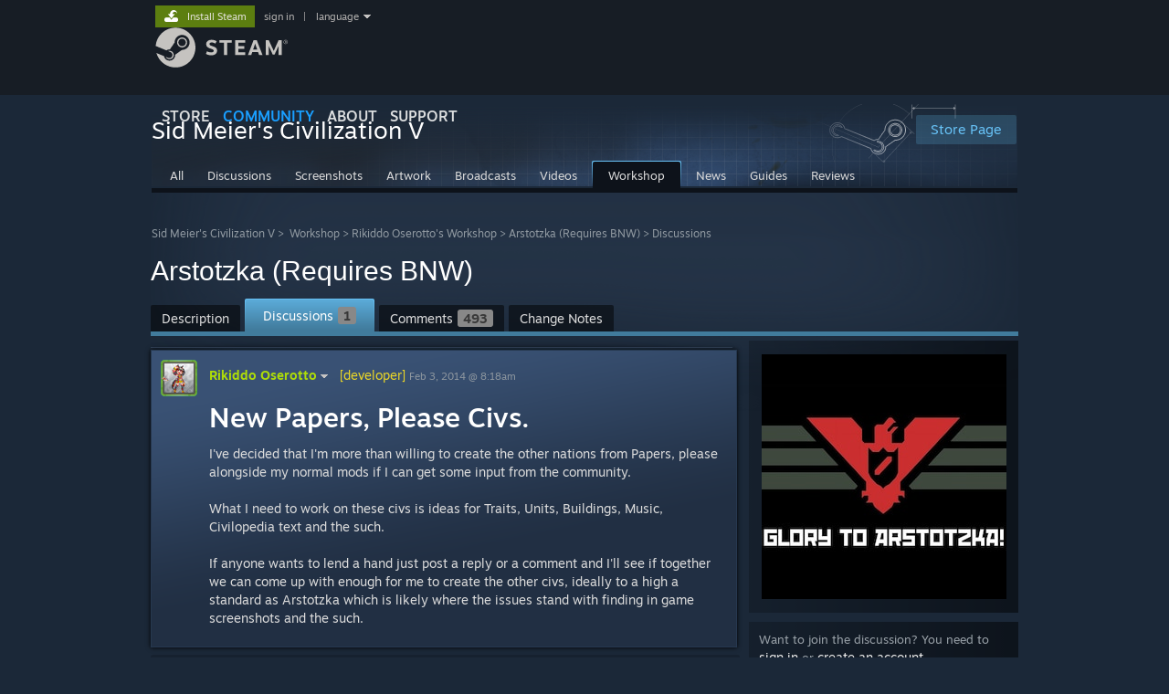

--- FILE ---
content_type: text/html; charset=UTF-8
request_url: https://steamcommunity.com/workshop/filedetails/discussion/223772176/558746995162686248/
body_size: 18653
content:
<!DOCTYPE html>
<html class=" responsive DesktopUI" lang="en"  >
<head>
	<meta http-equiv="Content-Type" content="text/html; charset=UTF-8">
			<meta name="viewport" content="width=device-width,initial-scale=1">
		<meta name="theme-color" content="#171a21">
		<title>Steam Community :: Arstotzka (Requires BNW) :: Discussions</title>
	<link rel="shortcut icon" href="/favicon.ico" type="image/x-icon">

	
	
	<link href="https://community.fastly.steamstatic.com/public/shared/css/motiva_sans.css?v=-yZgCk0Nu7kH&amp;l=english&amp;_cdn=fastly" rel="stylesheet" type="text/css">
<link href="https://community.fastly.steamstatic.com/public/shared/css/buttons.css?v=0Ihq-pAoptBq&amp;l=english&amp;_cdn=fastly" rel="stylesheet" type="text/css">
<link href="https://community.fastly.steamstatic.com/public/shared/css/shared_global.css?v=uKH1RcGNHaGr&amp;l=english&amp;_cdn=fastly" rel="stylesheet" type="text/css">
<link href="https://community.fastly.steamstatic.com/public/css/globalv2.css?v=9RV1KkrS040q&amp;l=english&amp;_cdn=fastly" rel="stylesheet" type="text/css">
<link href="https://community.fastly.steamstatic.com/public/css/skin_1/workshop.css?v=_Mn23p6lTikJ&amp;l=english&amp;_cdn=fastly" rel="stylesheet" type="text/css">
<link href="https://community.fastly.steamstatic.com/public/css/skin_1/modalContent.css?v=WXAusLHclDIt&amp;l=english&amp;_cdn=fastly" rel="stylesheet" type="text/css">
<link href="https://community.fastly.steamstatic.com/public/css/skin_1/workshop_itemdetails.css?v=l2rG55clYpiO&amp;l=english&amp;_cdn=fastly" rel="stylesheet" type="text/css">
<link href="https://community.fastly.steamstatic.com/public/css/skin_1/forums.css?v=kova2JD3OArV&amp;l=english&amp;_cdn=fastly" rel="stylesheet" type="text/css">
<link href="https://community.fastly.steamstatic.com/public/shared/css/apphub.css?v=gxUybzFqFf45&amp;l=english&amp;_cdn=fastly" rel="stylesheet" type="text/css">
<link href="https://community.fastly.steamstatic.com/public/shared/css/shared_responsive.css?v=KWbVpwRCHuVv&amp;l=english&amp;_cdn=fastly" rel="stylesheet" type="text/css">
<link href="https://community.fastly.steamstatic.com/public/shared/css/apphub_images.css?v=MycZFO0quD1j&amp;l=english&amp;_cdn=fastly" rel="stylesheet" type="text/css">
<link href="https://community.fastly.steamstatic.com/public/css/skin_1/header.css?v=EM4kCu67DNda&amp;l=english&amp;_cdn=fastly" rel="stylesheet" type="text/css">
<script type="text/javascript">
	var __PrototypePreserve=[];
	__PrototypePreserve[0] = Array.from;
	__PrototypePreserve[1] = Array.prototype.filter;
	__PrototypePreserve[2] = Array.prototype.flatMap;
	__PrototypePreserve[3] = Array.prototype.find;
	__PrototypePreserve[4] = Array.prototype.some;
	__PrototypePreserve[5] = Function.prototype.bind;
	__PrototypePreserve[6] = HTMLElement.prototype.scrollTo;
</script>
<script type="text/javascript" src="https://community.fastly.steamstatic.com/public/javascript/prototype-1.7.js?v=npJElBnrEO6W&amp;l=english&amp;_cdn=fastly"></script>
<script type="text/javascript">
	Array.from = __PrototypePreserve[0] || Array.from;
	Array.prototype.filter = __PrototypePreserve[1] || Array.prototype.filter;
	Array.prototype.flatMap = __PrototypePreserve[2] || Array.prototype.flatMap;
	Array.prototype.find = __PrototypePreserve[3] || Array.prototype.find;
	Array.prototype.some = __PrototypePreserve[4] || Array.prototype.some;
	Function.prototype.bind = __PrototypePreserve[5] || Function.prototype.bind;
	HTMLElement.prototype.scrollTo = __PrototypePreserve[6] || HTMLElement.prototype.scrollTo;
</script>
<script type="text/javascript">
	var __ScriptaculousPreserve=[];
	__ScriptaculousPreserve[0] = Array.from;
	__ScriptaculousPreserve[1] = Function.prototype.bind;
	__ScriptaculousPreserve[2] = HTMLElement.prototype.scrollTo;
</script>
<script type="text/javascript" src="https://community.fastly.steamstatic.com/public/javascript/scriptaculous/_combined.js?v=pbdAKOcDIgbC&amp;l=english&amp;_cdn=fastly&amp;load=effects,controls,slider,dragdrop"></script>
<script type="text/javascript">
	Array.from = __ScriptaculousPreserve[0] || Array.from;
	Function.prototype.bind = __ScriptaculousPreserve[1] || Function.prototype.bind;
	HTMLElement.prototype.scrollTo = __ScriptaculousPreserve[2] || HTMLElement.prototype.scrollTo;
delete String['__parseStyleElement'];  Prototype.Browser.WebKit = true;</script>
<script type="text/javascript">VALVE_PUBLIC_PATH = "https:\/\/community.fastly.steamstatic.com\/public\/";</script><script type="text/javascript" src="https://community.fastly.steamstatic.com/public/javascript/global.js?v=cMt-H-zOgNUp&amp;l=english&amp;_cdn=fastly"></script>
<script type="text/javascript" src="https://community.fastly.steamstatic.com/public/javascript/jquery-1.11.1.min.js?v=gQHVlrK4-jX-&amp;l=english&amp;_cdn=fastly"></script>
<script type="text/javascript" src="https://community.fastly.steamstatic.com/public/shared/javascript/tooltip.js?v=LZHsOVauqTrm&amp;l=english&amp;_cdn=fastly"></script>
<script type="text/javascript" src="https://community.fastly.steamstatic.com/public/shared/javascript/shared_global.js?v=84qavQoecqcM&amp;l=english&amp;_cdn=fastly"></script>
<script type="text/javascript" src="https://community.fastly.steamstatic.com/public/shared/javascript/auth_refresh.js?v=w6QbwI-5-j2S&amp;l=english&amp;_cdn=fastly"></script>
<script type="text/javascript">Object.seal && [ Object, Array, String, Number ].map( function( builtin ) { Object.seal( builtin.prototype ); } );</script><script type="text/javascript">$J = jQuery.noConflict();
if ( typeof JSON != 'object' || !JSON.stringify || !JSON.parse ) { document.write( "<scr" + "ipt type=\"text\/javascript\" src=\"https:\/\/community.fastly.steamstatic.com\/public\/javascript\/json2.js?v=54NKNglvGTO8&amp;l=english&amp;_cdn=fastly\"><\/script>\n" ); };
</script>
		<script type="text/javascript">
			document.addEventListener('DOMContentLoaded', function(event) {
				SetupTooltips( { tooltipCSSClass: 'community_tooltip'} );
		});
		</script><script type="text/javascript" src="https://community.fastly.steamstatic.com/public/javascript/workshop_functions.js?v=A-0TesNIuEGZ&amp;l=english&amp;_cdn=fastly"></script>
<script type="text/javascript" src="https://community.fastly.steamstatic.com/public/javascript/modalv2.js?v=zBXEuexVQ0FZ&amp;l=english&amp;_cdn=fastly"></script>
<script type="text/javascript" src="https://community.fastly.steamstatic.com/public/javascript/forums.js?v=Kryj42g0xpud&amp;l=english&amp;_cdn=fastly"></script>
<script type="text/javascript" src="https://community.fastly.steamstatic.com/public/javascript/modalContent.js?v=uqf5ttWTRe7l&amp;l=english&amp;_cdn=fastly"></script>
<script type="text/javascript" src="https://community.fastly.steamstatic.com/public/shared/javascript/shared_responsive_adapter.js?v=j0eobCNqcadg&amp;l=english&amp;_cdn=fastly"></script>

						<meta name="twitter:card" content="summary_large_image">
			
	<meta name="twitter:site" content="@steam" />

						<meta property="og:title" content="Steam Community :: Arstotzka (Requires BNW) :: Discussions">
					<meta property="twitter:title" content="Steam Community :: Arstotzka (Requires BNW) :: Discussions">
					<meta property="og:type" content="website">
					<meta property="fb:app_id" content="105386699540688">
			
	
			<link rel="image_src" href="https://community.fastly.steamstatic.com/public/shared/images/responsive/steam_share_image.jpg">
		<meta property="og:image" content="https://community.fastly.steamstatic.com/public/shared/images/responsive/steam_share_image.jpg">
		<meta name="twitter:image" content="https://community.fastly.steamstatic.com/public/shared/images/responsive/steam_share_image.jpg" />
					<meta property="og:image:secure" content="https://community.fastly.steamstatic.com/public/shared/images/responsive/steam_share_image.jpg">
				
	
	
	
	
	</head>
<body class="headerOverride responsive_page ">


<div class="responsive_page_frame with_header">
						<div role="navigation" class="responsive_page_menu_ctn mainmenu" aria-label="Mobile Menu">
				<div class="responsive_page_menu"  id="responsive_page_menu">
										<div class="mainmenu_contents">
						<div class="mainmenu_contents_items">
															<a class="menuitem" href="https://steamcommunity.com/login/home/?goto=workshop%2Ffiledetails%2Fdiscussion%2F223772176%2F558746995162686248%2F">
									Sign in								</a>
															<a class="menuitem supernav" href="https://store.steampowered.com/" data-tooltip-type="selector" data-tooltip-content=".submenu_Store">
				Store			</a>
			<div class="submenu_Store" style="display: none;" data-submenuid="Store">
														<a class="submenuitem" href="https://store.steampowered.com/">
						Home											</a>
														<a class="submenuitem" href="https://store.steampowered.com/explore/">
						Discovery Queue											</a>
														<a class="submenuitem" href="https://steamcommunity.com/my/wishlist/">
						Wishlist											</a>
														<a class="submenuitem" href="https://store.steampowered.com/points/shop/">
						Points Shop											</a>
														<a class="submenuitem" href="https://store.steampowered.com/news/">
						News											</a>
														<a class="submenuitem" href="https://store.steampowered.com/stats/">
						Charts											</a>
							</div>
										<a class="menuitem supernav supernav_active" href="https://steamcommunity.com/" data-tooltip-type="selector" data-tooltip-content=".submenu_Community">
				Community			</a>
			<div class="submenu_Community" style="display: none;" data-submenuid="Community">
														<a class="submenuitem" href="https://steamcommunity.com/">
						Home											</a>
														<a class="submenuitem" href="https://steamcommunity.com/discussions/">
						Discussions											</a>
														<a class="submenuitem" href="https://steamcommunity.com/workshop/">
						Workshop											</a>
														<a class="submenuitem" href="https://steamcommunity.com/market/">
						Market											</a>
														<a class="submenuitem" href="https://steamcommunity.com/?subsection=broadcasts">
						Broadcasts											</a>
							</div>
										<a class="menuitem " href="https://store.steampowered.com/about/">
				About			</a>
										<a class="menuitem " href="https://help.steampowered.com/en/">
				Support			</a>
			
							<div class="minor_menu_items">
																								<div class="menuitem change_language_action">
									Change language								</div>
																																	<a class="menuitem" href="https://store.steampowered.com/mobile" target="_blank" rel="noreferrer">Get the Steam Mobile App</a>
																									<div class="menuitem" role="link" onclick="Responsive_RequestDesktopView();">
										View desktop website									</div>
															</div>
						</div>
						<div class="mainmenu_footer_spacer  "></div>
						<div class="mainmenu_footer">
															<div class="mainmenu_footer_logo"><img src="https://community.fastly.steamstatic.com/public/shared/images/responsive/footerLogo_valve_new.png"></div>
								© Valve Corporation. All rights reserved. All trademarks are property of their respective owners in the US and other countries.								<span class="mainmenu_valve_links">
									<a href="https://store.steampowered.com/privacy_agreement/" target="_blank">Privacy Policy</a>
									&nbsp;| &nbsp;<a href="http://www.valvesoftware.com/legal.htm" target="_blank">Legal</a>
									&nbsp;| &nbsp;<a href="https://help.steampowered.com/faqs/view/10BB-D27A-6378-4436" target="_blank">Accessibility</a>
									&nbsp;| &nbsp;<a href="https://store.steampowered.com/subscriber_agreement/" target="_blank">Steam Subscriber Agreement</a>
									&nbsp;| &nbsp;<a href="https://store.steampowered.com/steam_refunds/" target="_blank">Refunds</a>
									&nbsp;| &nbsp;<a href="https://store.steampowered.com/account/cookiepreferences/" target="_blank">Cookies</a>
								</span>
													</div>
					</div>
									</div>
			</div>
		
		<div class="responsive_local_menu_tab"></div>

		<div class="responsive_page_menu_ctn localmenu">
			<div class="responsive_page_menu"  id="responsive_page_local_menu" data-panel="{&quot;onOptionsActionDescription&quot;:&quot;#filter_toggle&quot;,&quot;onOptionsButton&quot;:&quot;Responsive_ToggleLocalMenu()&quot;,&quot;onCancelButton&quot;:&quot;Responsive_ToggleLocalMenu()&quot;}">
				<div class="localmenu_content" data-panel="{&quot;maintainY&quot;:true,&quot;bFocusRingRoot&quot;:true,&quot;flow-children&quot;:&quot;column&quot;}">
				</div>
			</div>
		</div>



					<div class="responsive_header">
				<div class="responsive_header_content">
					<div id="responsive_menu_logo">
						<img src="https://community.fastly.steamstatic.com/public/shared/images/responsive/header_menu_hamburger.png" height="100%">
											</div>
					<div class="responsive_header_logo">
						<a href="https://store.steampowered.com/">
															<img src="https://community.fastly.steamstatic.com/public/shared/images/responsive/header_logo.png" height="36" border="0" alt="STEAM">
													</a>
					</div>
									</div>
			</div>
		
		<div class="responsive_page_content_overlay">

		</div>

		<div class="responsive_fixonscroll_ctn nonresponsive_hidden ">
		</div>
	
	<div class="responsive_page_content">

		<div role="banner" id="global_header" data-panel="{&quot;flow-children&quot;:&quot;row&quot;}">
	<div class="content">
		<div class="logo">
			<span id="logo_holder">
									<a href="https://store.steampowered.com/" aria-label="Link to the Steam Homepage">
						<img src="https://community.fastly.steamstatic.com/public/shared/images/header/logo_steam.svg?t=962016" width="176" height="44" alt="Link to the Steam Homepage">
					</a>
							</span>
		</div>

			<div role="navigation" class="supernav_container" aria-label="Global Menu">
								<a class="menuitem supernav" href="https://store.steampowered.com/" data-tooltip-type="selector" data-tooltip-content=".submenu_Store">
				STORE			</a>
			<div class="submenu_Store" style="display: none;" data-submenuid="Store">
														<a class="submenuitem" href="https://store.steampowered.com/">
						Home											</a>
														<a class="submenuitem" href="https://store.steampowered.com/explore/">
						Discovery Queue											</a>
														<a class="submenuitem" href="https://steamcommunity.com/my/wishlist/">
						Wishlist											</a>
														<a class="submenuitem" href="https://store.steampowered.com/points/shop/">
						Points Shop											</a>
														<a class="submenuitem" href="https://store.steampowered.com/news/">
						News											</a>
														<a class="submenuitem" href="https://store.steampowered.com/stats/">
						Charts											</a>
							</div>
										<a class="menuitem supernav supernav_active" href="https://steamcommunity.com/" data-tooltip-type="selector" data-tooltip-content=".submenu_Community">
				COMMUNITY			</a>
			<div class="submenu_Community" style="display: none;" data-submenuid="Community">
														<a class="submenuitem" href="https://steamcommunity.com/">
						Home											</a>
														<a class="submenuitem" href="https://steamcommunity.com/discussions/">
						Discussions											</a>
														<a class="submenuitem" href="https://steamcommunity.com/workshop/">
						Workshop											</a>
														<a class="submenuitem" href="https://steamcommunity.com/market/">
						Market											</a>
														<a class="submenuitem" href="https://steamcommunity.com/?subsection=broadcasts">
						Broadcasts											</a>
							</div>
										<a class="menuitem " href="https://store.steampowered.com/about/">
				About			</a>
										<a class="menuitem " href="https://help.steampowered.com/en/">
				SUPPORT			</a>
				</div>
	<script type="text/javascript">
		jQuery(function($) {
			$('#global_header .supernav').v_tooltip({'location':'bottom', 'destroyWhenDone': false, 'tooltipClass': 'supernav_content', 'offsetY':-6, 'offsetX': 1, 'horizontalSnap': 4, 'tooltipParent': '#global_header .supernav_container', 'correctForScreenSize': false});
		});
	</script>

		<div id="global_actions">
			<div role="navigation" id="global_action_menu" aria-label="Account Menu">
									<a class="header_installsteam_btn header_installsteam_btn_green" href="https://store.steampowered.com/about/">
						<div class="header_installsteam_btn_content">
							Install Steam						</div>
					</a>
				
				
									<a class="global_action_link" href="https://steamcommunity.com/login/home/?goto=workshop%2Ffiledetails%2Fdiscussion%2F223772176%2F558746995162686248%2F">sign in</a>
											&nbsp;|&nbsp;
						<span class="pulldown global_action_link" id="language_pulldown" onclick="ShowMenu( this, 'language_dropdown', 'right' );">language</span>
						<div class="popup_block_new" id="language_dropdown" style="display: none;">
							<div class="popup_body popup_menu">
																																					<a class="popup_menu_item tight" href="?l=schinese" onclick="ChangeLanguage( 'schinese' ); return false;">简体中文 (Simplified Chinese)</a>
																													<a class="popup_menu_item tight" href="?l=tchinese" onclick="ChangeLanguage( 'tchinese' ); return false;">繁體中文 (Traditional Chinese)</a>
																													<a class="popup_menu_item tight" href="?l=japanese" onclick="ChangeLanguage( 'japanese' ); return false;">日本語 (Japanese)</a>
																													<a class="popup_menu_item tight" href="?l=koreana" onclick="ChangeLanguage( 'koreana' ); return false;">한국어 (Korean)</a>
																													<a class="popup_menu_item tight" href="?l=thai" onclick="ChangeLanguage( 'thai' ); return false;">ไทย (Thai)</a>
																													<a class="popup_menu_item tight" href="?l=bulgarian" onclick="ChangeLanguage( 'bulgarian' ); return false;">Български (Bulgarian)</a>
																													<a class="popup_menu_item tight" href="?l=czech" onclick="ChangeLanguage( 'czech' ); return false;">Čeština (Czech)</a>
																													<a class="popup_menu_item tight" href="?l=danish" onclick="ChangeLanguage( 'danish' ); return false;">Dansk (Danish)</a>
																													<a class="popup_menu_item tight" href="?l=german" onclick="ChangeLanguage( 'german' ); return false;">Deutsch (German)</a>
																																							<a class="popup_menu_item tight" href="?l=spanish" onclick="ChangeLanguage( 'spanish' ); return false;">Español - España (Spanish - Spain)</a>
																													<a class="popup_menu_item tight" href="?l=latam" onclick="ChangeLanguage( 'latam' ); return false;">Español - Latinoamérica (Spanish - Latin America)</a>
																													<a class="popup_menu_item tight" href="?l=greek" onclick="ChangeLanguage( 'greek' ); return false;">Ελληνικά (Greek)</a>
																													<a class="popup_menu_item tight" href="?l=french" onclick="ChangeLanguage( 'french' ); return false;">Français (French)</a>
																													<a class="popup_menu_item tight" href="?l=italian" onclick="ChangeLanguage( 'italian' ); return false;">Italiano (Italian)</a>
																													<a class="popup_menu_item tight" href="?l=indonesian" onclick="ChangeLanguage( 'indonesian' ); return false;">Bahasa Indonesia (Indonesian)</a>
																													<a class="popup_menu_item tight" href="?l=hungarian" onclick="ChangeLanguage( 'hungarian' ); return false;">Magyar (Hungarian)</a>
																													<a class="popup_menu_item tight" href="?l=dutch" onclick="ChangeLanguage( 'dutch' ); return false;">Nederlands (Dutch)</a>
																													<a class="popup_menu_item tight" href="?l=norwegian" onclick="ChangeLanguage( 'norwegian' ); return false;">Norsk (Norwegian)</a>
																													<a class="popup_menu_item tight" href="?l=polish" onclick="ChangeLanguage( 'polish' ); return false;">Polski (Polish)</a>
																													<a class="popup_menu_item tight" href="?l=portuguese" onclick="ChangeLanguage( 'portuguese' ); return false;">Português (Portuguese - Portugal)</a>
																													<a class="popup_menu_item tight" href="?l=brazilian" onclick="ChangeLanguage( 'brazilian' ); return false;">Português - Brasil (Portuguese - Brazil)</a>
																													<a class="popup_menu_item tight" href="?l=romanian" onclick="ChangeLanguage( 'romanian' ); return false;">Română (Romanian)</a>
																													<a class="popup_menu_item tight" href="?l=russian" onclick="ChangeLanguage( 'russian' ); return false;">Русский (Russian)</a>
																													<a class="popup_menu_item tight" href="?l=finnish" onclick="ChangeLanguage( 'finnish' ); return false;">Suomi (Finnish)</a>
																													<a class="popup_menu_item tight" href="?l=swedish" onclick="ChangeLanguage( 'swedish' ); return false;">Svenska (Swedish)</a>
																													<a class="popup_menu_item tight" href="?l=turkish" onclick="ChangeLanguage( 'turkish' ); return false;">Türkçe (Turkish)</a>
																													<a class="popup_menu_item tight" href="?l=vietnamese" onclick="ChangeLanguage( 'vietnamese' ); return false;">Tiếng Việt (Vietnamese)</a>
																													<a class="popup_menu_item tight" href="?l=ukrainian" onclick="ChangeLanguage( 'ukrainian' ); return false;">Українська (Ukrainian)</a>
																									<a class="popup_menu_item tight" href="https://www.valvesoftware.com/en/contact?contact-person=Translation%20Team%20Feedback" target="_blank">Report a translation problem</a>
							</div>
						</div>
												</div>
					</div>
			</div>
</div>
<script type="text/javascript">
	g_sessionID = "54f73d9939bf97d9450e8464";
	g_steamID = false;
	g_strLanguage = "english";
	g_SNR = '2_100100_100101_';
	g_bAllowAppImpressions = true;
		g_ContentDescriptorPreferences = [1,3,4];

	

	// We always want to have the timezone cookie set for PHP to use
	setTimezoneCookies();

	$J( function() {

		InitMiniprofileHovers(( 'https%3A%2F%2Fsteamcommunity.com' ));
		InitEmoticonHovers();
		ApplyAdultContentPreferences();
	});

	$J( function() { InitEconomyHovers( "https:\/\/community.fastly.steamstatic.com\/public\/css\/skin_1\/economy.css?v=rbw2FTiaLS06&l=english&_cdn=fastly", "https:\/\/community.fastly.steamstatic.com\/public\/javascript\/economy_common.js?v=3TZBCEPvtfTo&l=english&_cdn=fastly", "https:\/\/community.fastly.steamstatic.com\/public\/javascript\/economy.js?v=55iGPfqTxuQB&l=english&_cdn=fastly" );});</script>
<div id="application_config" style="display: none;"  data-config="{&quot;EUNIVERSE&quot;:1,&quot;WEB_UNIVERSE&quot;:&quot;public&quot;,&quot;LANGUAGE&quot;:&quot;english&quot;,&quot;COUNTRY&quot;:&quot;US&quot;,&quot;MEDIA_CDN_COMMUNITY_URL&quot;:&quot;https:\/\/cdn.fastly.steamstatic.com\/steamcommunity\/public\/&quot;,&quot;MEDIA_CDN_URL&quot;:&quot;https:\/\/cdn.fastly.steamstatic.com\/&quot;,&quot;VIDEO_CDN_URL&quot;:&quot;https:\/\/video.fastly.steamstatic.com\/&quot;,&quot;COMMUNITY_CDN_URL&quot;:&quot;https:\/\/community.fastly.steamstatic.com\/&quot;,&quot;COMMUNITY_CDN_ASSET_URL&quot;:&quot;https:\/\/cdn.fastly.steamstatic.com\/steamcommunity\/public\/assets\/&quot;,&quot;STORE_CDN_URL&quot;:&quot;https:\/\/store.fastly.steamstatic.com\/&quot;,&quot;PUBLIC_SHARED_URL&quot;:&quot;https:\/\/community.fastly.steamstatic.com\/public\/shared\/&quot;,&quot;COMMUNITY_BASE_URL&quot;:&quot;https:\/\/steamcommunity.com\/&quot;,&quot;CHAT_BASE_URL&quot;:&quot;https:\/\/steamcommunity.com\/&quot;,&quot;STORE_BASE_URL&quot;:&quot;https:\/\/store.steampowered.com\/&quot;,&quot;STORE_CHECKOUT_BASE_URL&quot;:&quot;https:\/\/checkout.steampowered.com\/&quot;,&quot;IMG_URL&quot;:&quot;https:\/\/community.fastly.steamstatic.com\/public\/images\/&quot;,&quot;STEAMTV_BASE_URL&quot;:&quot;https:\/\/steam.tv\/&quot;,&quot;HELP_BASE_URL&quot;:&quot;https:\/\/help.steampowered.com\/&quot;,&quot;PARTNER_BASE_URL&quot;:&quot;https:\/\/partner.steamgames.com\/&quot;,&quot;STATS_BASE_URL&quot;:&quot;https:\/\/partner.steampowered.com\/&quot;,&quot;INTERNAL_STATS_BASE_URL&quot;:&quot;https:\/\/steamstats.valve.org\/&quot;,&quot;IN_CLIENT&quot;:false,&quot;USE_POPUPS&quot;:false,&quot;STORE_ICON_BASE_URL&quot;:&quot;https:\/\/shared.fastly.steamstatic.com\/store_item_assets\/steam\/apps\/&quot;,&quot;STORE_ITEM_BASE_URL&quot;:&quot;https:\/\/shared.fastly.steamstatic.com\/store_item_assets\/&quot;,&quot;WEBAPI_BASE_URL&quot;:&quot;https:\/\/api.steampowered.com\/&quot;,&quot;TOKEN_URL&quot;:&quot;https:\/\/steamcommunity.com\/chat\/clientjstoken&quot;,&quot;BUILD_TIMESTAMP&quot;:1768423651,&quot;PAGE_TIMESTAMP&quot;:1768935842,&quot;IN_TENFOOT&quot;:false,&quot;IN_GAMEPADUI&quot;:false,&quot;IN_CHROMEOS&quot;:false,&quot;IN_MOBILE_WEBVIEW&quot;:false,&quot;PLATFORM&quot;:&quot;macos&quot;,&quot;BASE_URL_STORE_CDN_ASSETS&quot;:&quot;https:\/\/cdn.fastly.steamstatic.com\/store\/&quot;,&quot;EREALM&quot;:1,&quot;LOGIN_BASE_URL&quot;:&quot;https:\/\/login.steampowered.com\/&quot;,&quot;AVATAR_BASE_URL&quot;:&quot;https:\/\/avatars.fastly.steamstatic.com\/&quot;,&quot;FROM_WEB&quot;:true,&quot;WEBSITE_ID&quot;:&quot;Community&quot;,&quot;BASE_URL_SHARED_CDN&quot;:&quot;https:\/\/shared.fastly.steamstatic.com\/&quot;,&quot;CLAN_CDN_ASSET_URL&quot;:&quot;https:\/\/clan.fastly.steamstatic.com\/&quot;,&quot;COMMUNITY_ASSETS_BASE_URL&quot;:&quot;https:\/\/shared.fastly.steamstatic.com\/community_assets\/&quot;,&quot;SNR&quot;:&quot;2_100100_100101_&quot;}" data-userinfo="{&quot;logged_in&quot;:false,&quot;country_code&quot;:&quot;US&quot;,&quot;excluded_content_descriptors&quot;:[1,3,4]}" data-community="[]" data-loyaltystore="{&quot;webapi_token&quot;:&quot;&quot;}" data-steam_notifications="null"></div><link href="https://community.fastly.steamstatic.com/public/css/applications/community/main.css?v=L9FHPSrgDNRX&amp;l=english&amp;_cdn=fastly" rel="stylesheet" type="text/css">
<script type="text/javascript" src="https://community.fastly.steamstatic.com/public/javascript/applications/community/manifest.js?v=nbKNVX6KpsXN&amp;l=english&amp;_cdn=fastly"></script>
<script type="text/javascript" src="https://community.fastly.steamstatic.com/public/javascript/applications/community/libraries~b28b7af69.js?v=otJTfeJA4u84&amp;l=english&amp;_cdn=fastly"></script>
<script type="text/javascript" src="https://community.fastly.steamstatic.com/public/javascript/applications/community/main.js?v=5jnmxmwR7F0r&amp;l=english&amp;_cdn=fastly"></script>
<div  data-featuretarget="ugc-awards"></div>	<div id="application_root"></div>

		<div role="main" class="responsive_page_template_content" id="responsive_page_template_content" data-panel="{&quot;autoFocus&quot;:true}" >

				<div id="ig_bottom" class="smallheader item">
	

<div class="apphub_HomeHeaderContent">


	<script lang="js">
		const g_bIsAppHubModerator = 0;
	</script>

	
	
	<div class="apphub_HeaderTop workshop">
		<div class="apphub_OtherSiteInfo responsive_hidden">
							<div class="apphub_WorkshopPistonHolder">
					<div class="apphub_WorkshopPiston"></div>
				</div>
				
							<a style="position: relative; z-index: 1;" class="btnv6_blue_hoverfade btn_medium" href="https://store.steampowered.com/app/8930?snr=2_100100_100101__apphubheader" data-appid="8930">
					<span>Store Page</span>
				</a>
					</div>
		<div class="apphub_AppDetails">
			<div class="apphub_AppIcon"><img src="https://cdn.fastly.steamstatic.com/steamcommunity/public/images/apps/8930/fbe80c4743e226f0bf65559c91b12953d4446808.jpg"><div class="overlay"></div></div>
			<div class="apphub_AppName ellipsis">Sid Meier's Civilization V</div>
		</div>
		<div style="clear: both"></div>

		
				<div data-panel="{&quot;maintainX&quot;:true,&quot;bFocusRingRoot&quot;:true,&quot;flow-children&quot;:&quot;row&quot;}" class="apphub_sectionTabs responsive_hidden">
				
	<a href="https://steamcommunity.com/app/8930" class="apphub_sectionTab  "><span>All</span></a>
		
	<a href="https://steamcommunity.com/app/8930/discussions/" class="apphub_sectionTab  "><span>Discussions</span></a>
		
	<a href="https://steamcommunity.com/app/8930/screenshots/" class="apphub_sectionTab  "><span>Screenshots</span></a>
		
	<a href="https://steamcommunity.com/app/8930/images/" class="apphub_sectionTab  "><span>Artwork</span></a>
		
	<a href="https://steamcommunity.com/app/8930/broadcasts/" class="apphub_sectionTab  "><span>Broadcasts</span></a>
		
	<a href="https://steamcommunity.com/app/8930/videos/" class="apphub_sectionTab  "><span>Videos</span></a>
		
	<a href="https://steamcommunity.com/app/8930/workshop/" class="apphub_sectionTab active "><span>Workshop</span></a>
		
	<a href="https://steamcommunity.com/app/8930/allnews/" class="apphub_sectionTab  "><span>News</span></a>
		
	<a href="https://steamcommunity.com/app/8930/guides/" class="apphub_sectionTab  "><span>Guides</span></a>
		
	<a href="https://steamcommunity.com/app/8930/reviews/" class="apphub_sectionTab  "><span>Reviews</span></a>
				<div style="clear: left"></div>
		</div>

		<div class="nonresponsive_hidden responsive_tab_ctn sharedfiles_responsive_tab">
			<div class="responsive_tab_control">
				<div class="responsive_tab_control_inner">
										<select class="responsive_tab_select" id="responsive_tab_select696fd1a27ed26">
													<option value="https://steamcommunity.com/app/8930" >
								All							</option>
													<option value="https://steamcommunity.com/app/8930/discussions/" >
								Discussions							</option>
													<option value="https://steamcommunity.com/app/8930/screenshots/" >
								Screenshots							</option>
													<option value="https://steamcommunity.com/app/8930/images/" >
								Artwork							</option>
													<option value="https://steamcommunity.com/app/8930/broadcasts/" >
								Broadcasts							</option>
													<option value="https://steamcommunity.com/app/8930/videos/" >
								Videos							</option>
													<option value="https://steamcommunity.com/app/8930/workshop/" selected>
								Workshop							</option>
													<option value="https://steamcommunity.com/app/8930/allnews/" >
								News							</option>
													<option value="https://steamcommunity.com/app/8930/guides/" >
								Guides							</option>
													<option value="https://steamcommunity.com/app/8930/reviews/" >
								Reviews							</option>
											</select>
				</div>
			</div>
		</div>
	</div>
	<div class="responsive_tab_baseline nonresponsive_hidden"></div>
	<div class="apphub_sectionTabsHR responsive_hidden"></div>


	<!-- these elements are used to populate the local menu on responsive pages -->
	<div style="display: none;">
		<div class="responsive_local_menu apphub_responsive_menu">
			<h3 class="ellipsis apphub_responsive_menu_title">Sid Meier's Civilization V</h3>
			<div class="apphub_ResponsiveMenuCtn">
									<a style="position: relative; z-index: 1;" class="btnv6_blue_hoverfade btn_medium" href="https://store.steampowered.com/app/8930">
						<span>Store Page</span>
					</a>
											</div>
											</div>
	</div>
	<!-- end responsive menu -->

	
</div>

	<div class="apphub_HeaderBottomBG_ctn">
		<div class="apphub_HeaderBottomBG_blur"></div><div class="apphub_HeaderBottomBG"  ></div>
	</div>
	<div class="breadcrumbs">
								<a data-panel="{&quot;noFocusRing&quot;:true}" href="https://steamcommunity.com/app/8930">Sid Meier's Civilization V</a><span class="breadcrumb_separator">&nbsp;&gt;&nbsp;</span>
					
                    <a data-panel="{&quot;noFocusRing&quot;:true}" href="https://steamcommunity.com/app/8930/workshop/">Workshop</a>
                    <span class="breadcrumb_separator">&gt;&nbsp;</span><a data-panel="{&quot;noFocusRing&quot;:true}" href="https://steamcommunity.com/id/rikiddooserotto/myworkshopfiles/?appid=8930">Rikiddo Oserotto's Workshop</a>
                 <span class="breadcrumb_separator">&gt;&nbsp;</span><a href="https://steamcommunity.com/sharedfiles/filedetails/?id=223772176">Arstotzka (Requires BNW)</a> <span class="breadcrumb_separator">&gt;&nbsp;</span><a href="https://steamcommunity.com/sharedfiles/filedetails/discussions/223772176">Discussions</a>	</div>
<!-- /top content -->
<!-- main body -->
<div id="mainContents">

			<div class="bannedNotification" id="bannedNotification" style="display: none" >
			This item has been removed from the community because it violates Steam Community & Content Guidelines. It is only visible to you. If you believe your item has been removed by mistake, please contact <a href="https://help.steampowered.com/en/wizard/HelpWithSteamIssue/?issueid=415" target="_blank" rel="" >Steam Support</a>.					</div>
		<div class="incompatibleNotification" id="incompatibleNotification" style="display: none" >
							This item is incompatible with Sid Meier's Civilization V. Please see the <a href="https://steamcommunity.com">instructions page</a> for reasons why this item might not work within Sid Meier's Civilization V.					</div>

		
		
		
		
		

		
				<div class="workshopItemDetailsHeader">
			<div id="detailsHeaderRight">
				<!-- top level info -->
							</div>
			<div class="workshopItemTitle">Arstotzka (Requires BNW)</div>
			<div style="clear:both"></div>
		</div>
	<div data-panel="{&quot;maintainX&quot;:true,&quot;bFocusRingRoot&quot;:true,&quot;flow-children&quot;:&quot;row&quot;}" class="sectionTabs item responsive_hidden">
					<a href="https://steamcommunity.com/sharedfiles/filedetails/?id=223772176"  class="sectionTab  description"><span>Description</span></a>
					<a href="https://steamcommunity.com/sharedfiles/filedetails/discussions/223772176"  class="sectionTab  active discussions"><span>Discussions<span class="tabCount">1</span></span></a>
					<a href="https://steamcommunity.com/sharedfiles/filedetails/comments/223772176"  class="sectionTab  comments"><span>Comments<span class="tabCount">493</span></span></a>
					<a href="https://steamcommunity.com/sharedfiles/filedetails/changelog/223772176"  class="sectionTab  changelog"><span>Change Notes</span></a>
			</div>

	<div class="nonresponsive_hidden responsive_tab_ctn sharedfiles_responsive_tab">
		<div class="responsive_tab_control">
						<select class="responsive_tab_select" id="responsive_tab_select696fd1a27f4c8">
									<option value="https://steamcommunity.com/sharedfiles/filedetails/?id=223772176" >
						Description					</option>
									<option value="https://steamcommunity.com/sharedfiles/filedetails/discussions/223772176" selected>
						Discussions					</option>
									<option value="https://steamcommunity.com/sharedfiles/filedetails/comments/223772176" >
						Comments					</option>
									<option value="https://steamcommunity.com/sharedfiles/filedetails/changelog/223772176" >
						Change Notes					</option>
							</select>
		</div>
	</div>

	<div id="tabs_baseline" class="responsive_tab_baseline "></div>

			<div style="clear: left"></div>
	
	<!-- right side contents -->
	<div id="rightContents" class="sidebar responsive_local_menu">
									<div class="panel">
						<div class="workshopItemPreviewImageMain">
							<a onclick="ShowEnlargedImagePreview( 'https://images.steamusercontent.com/ugc/469801194715930381/3FEC50A6FF48575F987B36F6105915159339CD23/?imw=5000&imh=5000&ima=fit&impolicy=Letterbox&imcolor=%23000000&letterbox=false' );"><img id="previewImageMain" class="workshopItemPreviewImageMain" src="https://images.steamusercontent.com/ugc/469801194715930381/3FEC50A6FF48575F987B36F6105915159339CD23/?imw=268&imh=268&ima=fit&impolicy=Letterbox&imcolor=%23000000&letterbox=true"/><span class="zoom-icon"><img src="https://community.fastly.steamstatic.com/public/images/sharedfiles/zoom_icon.png"></span></a>
						</div>
											</div>
											<div class="panel">
							<div class="rightSectionHolder">
								<div class="rightDetailsBlock">
									Want to join the discussion?  You need to <a href="https://steamcommunity.com/login/home/?goto=workshop%2Ffiledetails%2Fdiscussion%2F223772176%2F558746995162686248%2F">sign in</a> or <a href="https://store.steampowered.com/join/">create an account</a>.								</div>
							</div>
						</div>
						
				<div class="panel">
					<div class="rightSectionHolder">
						<div class="topicstats"><span class="topicstats_label">Date Posted:</span> <span class="topicstats_value">Feb 3, 2014 @ 8:18am</span></div><div class="topicstats"><span class="topicstats_label">Posts:</span> <span class="topicstats_value">58</span></div>					</div>
										<!-- always show the post button to users who aren't logged in, they'll get the login notice -->
										<div class="rightSectionDivider"></div>
					<div class="rightSectionHolder rightSectionButtonHolder">
						<a href="https://steamcommunity.com/sharedfiles/filedetails/discussions/223772176/?newdiscussion=1" class="btn_darkblue_white_innerfade btn_medium"><span>Start a New Discussion</span></a>
					</div>
									</div>


				<div class="panel">
					<div class="rightSectionHolder">
						<div class="rightDetailsBlock">
							<a class="whiteLink" href="https://support.steampowered.com/kb_article.php?ref=4045-USHJ-3810" target="_blank" rel="" >Discussions Rules and Guidelines</a>
						</div>
					</div>
				</div>

				
				
				

					</div>

			
		<div>
			<!-- left side contents -->
			<div id="profileBlock" class="clearfix forum_discussion_profileBlock">
				<div class="detailBox">
					
					
	<div data-panel="{&quot;type&quot;:&quot;PanelGroup&quot;}" class="forum_op" id="forum_op_558746995162686248">

						<div class="forum_op_header" data-panel="{&quot;flow-children&quot;:&quot;row&quot;}">

							<div class="forum_op_avatar playerAvatar offline">
												<div class="profile_avatar_frame">
					<picture>
						<source media="(prefers-reduced-motion: reduce)" srcset="https://shared.fastly.steamstatic.com/community_assets/images/items/2313020/e1a95f288806ead29211ec584a258da1c8d24ef7.png"></source>
						<source srcset="https://shared.fastly.steamstatic.com/community_assets/images/items/2313020/9ac4a70c4f178b3fd36fe7f2485e1e6f55b7c79e.png"></source>
						<img src="https://shared.fastly.steamstatic.com/community_assets/images/items/2313020/9ac4a70c4f178b3fd36fe7f2485e1e6f55b7c79e.png">
					</picture>
				</div>
										<a href="https://steamcommunity.com/id/rikiddooserotto">
						<img src="https://avatars.fastly.steamstatic.com/bce21caae3d6fb0aefac767f1389ab12a2531982.jpg" data-miniprofile="94255594">
					</a>
				</div>
			
			<div class="authorline">
													<a class="hoverunderline forum_op_author commentthread_author_developer" href="https://steamcommunity.com/id/rikiddooserotto" onclick="return Forum_AuthorMenu( this, 94255594, -1 );"  data-miniprofile="94255594">
						Rikiddo Oserotto<span class="forum_author_action_pulldown"></span></a>
							<div id="author_menu_94255594_-1" class="popup_block_new forum_author_menu" style="display: none;">
			<div class="popup_body popup_menu">
				<a class="popup_menu_item tight" href="https://steamcommunity.com/id/rikiddooserotto">View Profile</a>
				<a class="popup_menu_item tight" href="https://steamcommunity.com/id/rikiddooserotto/posthistory/">View Posts</a>
															</div>
		</div>
							<span class="commentthread_workshop_authorbadge">&nbsp;[developer]</span>													<span class="date" title="February 3, 2014 @ 8:18:29 am PST" data-timestamp="1391444309">
					Feb 3, 2014 @ 8:18am				</span>
				<div data-panel="{&quot;flow-children&quot;:&quot;row&quot;}" class="community_award_ctn" id="community_awards_forum_topic_558746995162686248"></div>			</div>
									
		</div>

		<div class="topic">
		New Papers, Please Civs.	</div>
	<div class="content">
		I've decided that I'm more than willing to create the other nations from Papers, please alongside my normal mods if I can get some input from the community.<br><br>What I need to work on these civs is ideas for Traits, Units, Buildings, Music, Civilopedia text and the such.<br><br>If anyone wants to lend a hand just post a reply or a comment and I'll see if together we can come up with enough for me to create the other civs, ideally to a high a standard as Arstotzka which is likely where the issues stand with finding in game screenshots and the such.	</div>
		</div>
<div data-featuretarget="community-awards"></div>
<script type="text/javascript">
	$J( function() {
		InitializeForumTopic( {"owner":"3734187","type":"PublishedFile","feature":"223772176","gidforum":"558746995162194310","forum_display_name":"Arstotzka (Requires BNW)","forum_url":"https:\/\/steamcommunity.com\/workshop\/filedetails\/discussions\/223772176","forum_search_url":"https:\/\/steamcommunity.com\/workshop\/filedetails\/discussions\/search","is_public":1,"permissions":{"can_view":1,"can_post":1,"can_reply":1,"is_banned":0,"can_delete":0,"can_edit":0},"appid":8930}, "https:\/\/steamcommunity.com\/forum\/3734187\/PublishedFile\/",
		"558746995162686248", {"author":"Rikiddo Oserotto","text":"I've decided that I'm more than willing to create the other nations from Papers, please alongside my normal mods if I can get some input from the community.\n\nWhat I need to work on these civs is ideas for Traits, Units, Buildings, Music, Civilopedia text and the such.\n\nIf anyone wants to lend a hand just post a reply or a comment and I'll see if together we can come up with enough for me to create the other civs, ideally to a high a standard as Arstotzka which is likely where the issues stand with finding in game screenshots and the such."}		);
			} );
</script>

					<script type="text/javascript">
$J( function() { InitializeCommentThread( "ForumTopic", "ForumTopic_103582791433255595_558746995162194310_558746995162686248", {"feature":"558746995162194310","feature2":"558746995162686248","owner":"103582791433255595","total_count":58,"start":0,"pagesize":15,"has_upvoted":0,"upvotes":0,"votecountid":null,"voteupid":null,"commentcountid":null,"subscribed":false,"extended_data":"{\"topic_permissions\":{\"can_view\":1,\"can_post\":1,\"can_reply\":1,\"is_banned\":0,\"can_delete\":0,\"can_edit\":0},\"original_poster\":94255594,\"topic_gidanswer\":\"0\",\"forum_appid\":8930,\"forum_public\":1,\"forum_type\":\"PublishedFile\",\"forum_gidfeature\":\"223772176\",\"contributors\":[\"76561198054521322\",{}]}","oldestfirst":true,"comments_raw":{"558746995197161951":{"text":"I'd love to help, here is a bit for you (I'm currently looking this up to help so this is NOT off the top of my head)\nKolechia\n\nKolechia is a neighbor country northwest of Arstotzka. After the 6-Year War, entrants from Kolechia are finally able to enter Arstotzka through the border town Grestin, although entrants from Kolechia are occasionally harassed by the Arstotzka government in an attempt to keep illegal immigrants and terrorists from crossing the borders.\n\nConditions in Kolechia are described as \"ten times worse\" than in Arstotzka by Sergiu.\n\nDespite high hopes after the opening of the border, tension between Arstotzka and Kolechia keep growing throughout the game, up to the point where the future of the Grestin border checkpoint becomes uncertain. Depending on the choices the inspector makes during the story, Arstotzka and Kolechia may eventually find common ground and reach a tentative understanding, which will allow the border to remain open\nCities in Kolechia \n\n    Yurko City\n    Vedor\n    West Grestin \n\nthis was from the Papers, Please wiki on wikia\n\nso essentially here are some ideas\nUU- I don't know about that, maybe Terrorists?\nUB- West Grestin Watchtower\nUT- Kolechian terrorist strikes (they are the main impact in the timeframe of Papers, Please)- Kolechia gets an extra spy and spies have a 10% increase in effectiveness \nok, thanks ill be watching this discussion","author":"Keziah Mason"},"558746995198062413":{"text":"Oh yeah and you could also just use the Kolechian stamp as the civ picture","author":"Keziah Mason"},"558746995198350032":{"text":"Another thought is that you might want the Grestin Checkpoint its own civ","author":"Keziah Mason"},"558746995199313360":{"text":"Obristan is a neighbor country north of Arstotzka.\n\nJorji Costava describes Obristan as beautiful in the winter. Obristan also comes off as more stable than war-torn Arstotzka. The inspector is given a choice to flee to Obristan, alone or with his family, when travel restrictions for Arstotzkan citizens are put in place on day 29. EZIC also evacuates the inspector's family to Obristan to safety in case he is arrested on day 23.\n\nObristan's signature phrase is \"Obristan above all.\" This is similar to Arstotzka's \"Glory to Arstotzka.\" \n\nUU- I dunno, maybe Jorji as a joke (his documents say he is from Obristan)\nUB- Obristanian refugee camp- works sort of like a hospital (you know, it increases population because, well, there are refugees moving in), but it decreases happiness\nUT \"Obristan Above All\" or \"peace in war\" (this is a very war-torn region and Obristan is quite stable)- Obristan gets a 5 or 10% production boost if not at war","author":"Keziah Mason"},"558746995203558136":{"text":"Cheers for the idea's man, I was thinking about using the icons from the passports already which you can half see I went to implementing in Arstotzka with the nation colours and I believe there's an old civ icon using the Arstotzkan passport image if you check the art...\n\nArt is going to be the main issue here, UUs and UBs may have to use placeholder art or something similar.","author":"Rikiddo Oserotto"},"558747218124633556":{"text":"Here are a few more ideas\n\nThe Pink Vice Brothel (you come down, i give you good girl)-culture\nThe \"Get Big Town\" gym- culture\/production\nThe Truth of Arstotzka newspaper- increase happiness\nMinistry of Labour-Could improve production\nMinistry of Information-Provides an extra spy\nMinistry of Trade-Increased gold from trade routes\nMinistry of Admission-Reduces spy stealing rate\nMinistry of Income-Gold\nIf you need more city names, then dont forget Nirsk-the Inspector's hometown.","author":"Madmaks"},"558747218146569159":{"text":"Well, Republia actually has stuff you can use aside from the basic city names from Papers Please. Dukope, the creator of Papers Please, previously made another game in the same universe, called The Repulia Times. Link: http:\/\/dukope.com\/\nIf you do decide to add in the other countries as civs, I'm sure you could use the Times as a UB or UA in some way.","author":"Lilificent"},"558747218151309819":{"text":"Part of Orbistans passive civ bonus could be improved yields from snow and tundra tiles. It'd be a cute little nod to the \"Snowier Pastures\" bit from the game (as well as the achievement and the aforementioned improved stability in comparison to other countries).","author":"Sir Kemper"},"558747218151662132":{"text":"I like the ideas so far, I think I'll start taking a look at what I can get into the mods for now and worry about artwork at a later date.","author":"Rikiddo Oserotto"},"558747218157319671":{"text":"[quote=Mario Party of One;558747218151309819]Part of Orbistans passive civ bonus could be improved yields from snow and tundra tiles. It'd be a cute little nod to the \"Snowier Pastures\" bit from the game (as well as the achievement and the aforementioned improved stability in comparison to other countries). [\/quote]\nI like that one","author":"Keziah Mason"},"558747287272581171":{"text":"Britannia suggested the following \"If you plan on doing Republia, the unique building could be the Ministory of Media from, increasing happiness and City State influence or something along those lines.\nPerhaps their unique unit could be \"Peace Squads\" or the \"Tactical Fighter\".\nCredit to \"The Republia Times\" for the suggestions!\" \n\nSeems like I should take a look at the republia times based on the amount of information it could add.","author":"Rikiddo Oserotto"},"558747287396284776":{"text":"If you could get nilesey from the yogscast to voice one of the nations leader!","author":"Lavafish"},"558747287466457199":{"text":"Approve of Orbistan. Arztotzka is best country.","author":"Braeson"},"558747287466733647":{"text":"[quote=Torel1;558747287396284776]If you could get nilesey from the yogscast to voice one of the nations leader! [\/quote]\nYes of course its an genius plan!","author":"Obcisor"},"558747287484010161":{"text":"[quote=Jorji Costava;558747287466457199]Approve of Orbistan. Arztotzka is best country. [\/quote]\nJorji for the win!!!!","author":"Keziah Mason"}},"track_navigation":true}, 'https://steamcommunity.com/comment/ForumTopic/', 40 ); } );
</script>
<div class="commentthread_area forumtopic_comments" id="commentthread_ForumTopic_103582791433255595_558746995162194310_558746995162686248_area">
	        <div id="commentthread_ForumTopic_103582791433255595_558746995162194310_558746995162686248_pagectn" class="forum_paging" style="">
            <div class="forum_paging_controls" id="commentthread_ForumTopic_103582791433255595_558746995162194310_558746995162686248_pagecontrols">
                <a href="javascript:void(0);" id="commentthread_ForumTopic_103582791433255595_558746995162194310_558746995162686248_pagebtn_prev" class="pagebtn">&lt;</a>
                <span id="commentthread_ForumTopic_103582791433255595_558746995162194310_558746995162686248_pagelinks" class="commentthread_pagelinks"></span>
                <span id="commentthread_ForumTopic_103582791433255595_558746995162194310_558746995162686248_pagedropdown" class="commentthread_pagedropdown"></span>
                <a href="javascript:void(0);" id="commentthread_ForumTopic_103582791433255595_558746995162194310_558746995162686248_pagebtn_next" class="pagebtn">&gt;</a>
            </div>
            <div class="forum_paging_summary ellipsis">
                Showing <span id="commentthread_ForumTopic_103582791433255595_558746995162194310_558746995162686248_pagestart">1</span>-<span id="commentthread_ForumTopic_103582791433255595_558746995162194310_558746995162686248_pageend">15</span> of <span id="commentthread_ForumTopic_103582791433255595_558746995162194310_558746995162686248_pagetotal">58</span> comments            </div>
            <div style="clear: both;"></div>
        </div>
        	<div class="commentthread_comment_container" id="commentthread_ForumTopic_103582791433255595_558746995162194310_558746995162686248_postcontainer">
		<div data-panel="{&quot;noFocusRing&quot;:true}" class="commentthread_comments" id="commentthread_ForumTopic_103582791433255595_558746995162194310_558746995162686248_posts">
					
	
	<div data-panel="{&quot;flow-children&quot;:&quot;row&quot;,&quot;type&quot;:&quot;PanelGroup&quot;}" class="commentthread_comment responsive_body_text   " id="comment_558746995197161951" style="">
				<div class="commentthread_comment_avatar playerAvatar offline">
											<a href="https://steamcommunity.com/profiles/76561198002726422" data-miniprofile="42460694">
									<img src="https://avatars.fastly.steamstatic.com/04eab8d1944d4e76ef41877fe614c7d06fc826e4.jpg" srcset="https://avatars.fastly.steamstatic.com/04eab8d1944d4e76ef41877fe614c7d06fc826e4.jpg 1x, https://avatars.fastly.steamstatic.com/04eab8d1944d4e76ef41877fe614c7d06fc826e4_medium.jpg 2x">							</a>
		</div>
		<div class="commentthread_comment_content">
			<div data-panel="{&quot;flow-children&quot;:&quot;row&quot;}" class="commentthread_comment_author">
				<a class="hoverunderline commentthread_author_link " href="https://steamcommunity.com/profiles/76561198002726422" onclick="return Forum_AuthorMenu( this, 42460694, '558746995197161951' );" data-miniprofile="42460694">
					<bdi>Keziah Mason<span class="forum_author_action_pulldown"></span></bdi></a>

											<div id="author_menu_42460694_558746995197161951" class="popup_block_new forum_author_menu" style="display: none;">
			<div class="popup_body popup_menu">
				<a class="popup_menu_item tight" href="https://steamcommunity.com/profiles/76561198002726422">View Profile</a>
				<a class="popup_menu_item tight" href="https://steamcommunity.com/profiles/76561198002726422/posthistory/">View Posts</a>
															</div>
		</div>
						
				<img src="https://community.fastly.steamstatic.com/public/images/skin_1/iconGames.png" style="position: relative; top: 2px;" title="has Sid Meier's Civilization V">
				
				
				
				<span class="commentthread_comment_timestamp" title="February 3, 2014 @ 12:55:48 pm PST" data-timestamp="1391460948">
					Feb 3, 2014 @ 12:55pm&nbsp;
				</span>
								<div data-panel="{&quot;flow-children&quot;:&quot;row&quot;}" class="community_award_ctn" id="community_awards_comment_558746995197161951"></div>				<div class="commentthread_comment_actions" >
									</div>
			</div>
			<div class="commentthread_comment_text" id="comment_content_558746995197161951">
				I'd love to help, here is a bit for you (I'm currently looking this up to help so this is NOT off the top of my head)<br>Kolechia<br><br>Kolechia is a neighbor country northwest of Arstotzka. After the 6-Year War, entrants from Kolechia are finally able to enter Arstotzka through the border town Grestin, although entrants from Kolechia are occasionally harassed by the Arstotzka government in an attempt to keep illegal immigrants and terrorists from crossing the borders.<br><br>Conditions in Kolechia are described as &quot;ten times worse&quot; than in Arstotzka by Sergiu.<br><br>Despite high hopes after the opening of the border, tension between Arstotzka and Kolechia keep growing throughout the game, up to the point where the future of the Grestin border checkpoint becomes uncertain. Depending on the choices the inspector makes during the story, Arstotzka and Kolechia may eventually find common ground and reach a tentative understanding, which will allow the border to remain open<br>Cities in Kolechia <br><br>    Yurko City<br>    Vedor<br>    West Grestin <br><br>this was from the Papers, Please wiki on wikia<br><br>so essentially here are some ideas<br>UU- I don't know about that, maybe Terrorists?<br>UB- West Grestin Watchtower<br>UT- Kolechian terrorist strikes (they are the main impact in the timeframe of Papers, Please)- Kolechia gets an extra spy and spies have a 10% increase in effectiveness <br>ok, thanks ill be watching this discussion			</div>
							<div class="forum_audit">
			Last edited by <a href="https://steamcommunity.com/profiles/76561198002726422" class="hoverunderline">Keziah Mason</a>;
		<span  title="February 3, 2014 @ 1:23:50 pm PST" data-timestamp="1391462630">Feb 3, 2014 @ 1:23pm</span>		</div>								</div>
					<div class="forum_comment_permlink">
								<a data-panel="{&quot;focusable&quot;:false}" href="#c558746995197161951">#1</a>
			</div>
			</div>
		
	
	<div data-panel="{&quot;flow-children&quot;:&quot;row&quot;,&quot;type&quot;:&quot;PanelGroup&quot;}" class="commentthread_comment responsive_body_text   " id="comment_558746995198062413" style="">
				<div class="commentthread_comment_avatar playerAvatar offline">
											<a href="https://steamcommunity.com/profiles/76561198002726422" data-miniprofile="42460694">
									<img src="https://avatars.fastly.steamstatic.com/04eab8d1944d4e76ef41877fe614c7d06fc826e4.jpg" srcset="https://avatars.fastly.steamstatic.com/04eab8d1944d4e76ef41877fe614c7d06fc826e4.jpg 1x, https://avatars.fastly.steamstatic.com/04eab8d1944d4e76ef41877fe614c7d06fc826e4_medium.jpg 2x">							</a>
		</div>
		<div class="commentthread_comment_content">
			<div data-panel="{&quot;flow-children&quot;:&quot;row&quot;}" class="commentthread_comment_author">
				<a class="hoverunderline commentthread_author_link " href="https://steamcommunity.com/profiles/76561198002726422" onclick="return Forum_AuthorMenu( this, 42460694, '558746995198062413' );" data-miniprofile="42460694">
					<bdi>Keziah Mason<span class="forum_author_action_pulldown"></span></bdi></a>

											<div id="author_menu_42460694_558746995198062413" class="popup_block_new forum_author_menu" style="display: none;">
			<div class="popup_body popup_menu">
				<a class="popup_menu_item tight" href="https://steamcommunity.com/profiles/76561198002726422">View Profile</a>
				<a class="popup_menu_item tight" href="https://steamcommunity.com/profiles/76561198002726422/posthistory/">View Posts</a>
															</div>
		</div>
						
				<img src="https://community.fastly.steamstatic.com/public/images/skin_1/iconGames.png" style="position: relative; top: 2px;" title="has Sid Meier's Civilization V">
				
				
				
				<span class="commentthread_comment_timestamp" title="February 3, 2014 @ 1:03:22 pm PST" data-timestamp="1391461402">
					Feb 3, 2014 @ 1:03pm&nbsp;
				</span>
								<div data-panel="{&quot;flow-children&quot;:&quot;row&quot;}" class="community_award_ctn" id="community_awards_comment_558746995198062413"></div>				<div class="commentthread_comment_actions" >
									</div>
			</div>
			<div class="commentthread_comment_text" id="comment_content_558746995198062413">
				Oh yeah and you could also just use the Kolechian stamp as the civ picture			</div>
								</div>
					<div class="forum_comment_permlink">
								<a data-panel="{&quot;focusable&quot;:false}" href="#c558746995198062413">#2</a>
			</div>
			</div>
		
	
	<div data-panel="{&quot;flow-children&quot;:&quot;row&quot;,&quot;type&quot;:&quot;PanelGroup&quot;}" class="commentthread_comment responsive_body_text   " id="comment_558746995198350032" style="">
				<div class="commentthread_comment_avatar playerAvatar offline">
											<a href="https://steamcommunity.com/profiles/76561198002726422" data-miniprofile="42460694">
									<img src="https://avatars.fastly.steamstatic.com/04eab8d1944d4e76ef41877fe614c7d06fc826e4.jpg" srcset="https://avatars.fastly.steamstatic.com/04eab8d1944d4e76ef41877fe614c7d06fc826e4.jpg 1x, https://avatars.fastly.steamstatic.com/04eab8d1944d4e76ef41877fe614c7d06fc826e4_medium.jpg 2x">							</a>
		</div>
		<div class="commentthread_comment_content">
			<div data-panel="{&quot;flow-children&quot;:&quot;row&quot;}" class="commentthread_comment_author">
				<a class="hoverunderline commentthread_author_link " href="https://steamcommunity.com/profiles/76561198002726422" onclick="return Forum_AuthorMenu( this, 42460694, '558746995198350032' );" data-miniprofile="42460694">
					<bdi>Keziah Mason<span class="forum_author_action_pulldown"></span></bdi></a>

											<div id="author_menu_42460694_558746995198350032" class="popup_block_new forum_author_menu" style="display: none;">
			<div class="popup_body popup_menu">
				<a class="popup_menu_item tight" href="https://steamcommunity.com/profiles/76561198002726422">View Profile</a>
				<a class="popup_menu_item tight" href="https://steamcommunity.com/profiles/76561198002726422/posthistory/">View Posts</a>
															</div>
		</div>
						
				<img src="https://community.fastly.steamstatic.com/public/images/skin_1/iconGames.png" style="position: relative; top: 2px;" title="has Sid Meier's Civilization V">
				
				
				
				<span class="commentthread_comment_timestamp" title="February 3, 2014 @ 1:05:56 pm PST" data-timestamp="1391461556">
					Feb 3, 2014 @ 1:05pm&nbsp;
				</span>
								<div data-panel="{&quot;flow-children&quot;:&quot;row&quot;}" class="community_award_ctn" id="community_awards_comment_558746995198350032"></div>				<div class="commentthread_comment_actions" >
									</div>
			</div>
			<div class="commentthread_comment_text" id="comment_content_558746995198350032">
				Another thought is that you might want the Grestin Checkpoint its own civ			</div>
								</div>
					<div class="forum_comment_permlink">
								<a data-panel="{&quot;focusable&quot;:false}" href="#c558746995198350032">#3</a>
			</div>
			</div>
		
	
	<div data-panel="{&quot;flow-children&quot;:&quot;row&quot;,&quot;type&quot;:&quot;PanelGroup&quot;}" class="commentthread_comment responsive_body_text   " id="comment_558746995199313360" style="">
				<div class="commentthread_comment_avatar playerAvatar offline">
											<a href="https://steamcommunity.com/profiles/76561198002726422" data-miniprofile="42460694">
									<img src="https://avatars.fastly.steamstatic.com/04eab8d1944d4e76ef41877fe614c7d06fc826e4.jpg" srcset="https://avatars.fastly.steamstatic.com/04eab8d1944d4e76ef41877fe614c7d06fc826e4.jpg 1x, https://avatars.fastly.steamstatic.com/04eab8d1944d4e76ef41877fe614c7d06fc826e4_medium.jpg 2x">							</a>
		</div>
		<div class="commentthread_comment_content">
			<div data-panel="{&quot;flow-children&quot;:&quot;row&quot;}" class="commentthread_comment_author">
				<a class="hoverunderline commentthread_author_link " href="https://steamcommunity.com/profiles/76561198002726422" onclick="return Forum_AuthorMenu( this, 42460694, '558746995199313360' );" data-miniprofile="42460694">
					<bdi>Keziah Mason<span class="forum_author_action_pulldown"></span></bdi></a>

											<div id="author_menu_42460694_558746995199313360" class="popup_block_new forum_author_menu" style="display: none;">
			<div class="popup_body popup_menu">
				<a class="popup_menu_item tight" href="https://steamcommunity.com/profiles/76561198002726422">View Profile</a>
				<a class="popup_menu_item tight" href="https://steamcommunity.com/profiles/76561198002726422/posthistory/">View Posts</a>
															</div>
		</div>
						
				<img src="https://community.fastly.steamstatic.com/public/images/skin_1/iconGames.png" style="position: relative; top: 2px;" title="has Sid Meier's Civilization V">
				
				
				
				<span class="commentthread_comment_timestamp" title="February 3, 2014 @ 1:14:14 pm PST" data-timestamp="1391462054">
					Feb 3, 2014 @ 1:14pm&nbsp;
				</span>
								<div data-panel="{&quot;flow-children&quot;:&quot;row&quot;}" class="community_award_ctn" id="community_awards_comment_558746995199313360"></div>				<div class="commentthread_comment_actions" >
									</div>
			</div>
			<div class="commentthread_comment_text" id="comment_content_558746995199313360">
				Obristan is a neighbor country north of Arstotzka.<br><br>Jorji Costava describes Obristan as beautiful in the winter. Obristan also comes off as more stable than war-torn Arstotzka. The inspector is given a choice to flee to Obristan, alone or with his family, when travel restrictions for Arstotzkan citizens are put in place on day 29. EZIC also evacuates the inspector's family to Obristan to safety in case he is arrested on day 23.<br><br>Obristan's signature phrase is &quot;Obristan above all.&quot; This is similar to Arstotzka's &quot;Glory to Arstotzka.&quot; <br><br>UU- I dunno, maybe Jorji as a joke (his documents say he is from Obristan)<br>UB- Obristanian refugee camp- works sort of like a hospital (you know, it increases population because, well, there are refugees moving in), but it decreases happiness<br>UT &quot;Obristan Above All&quot; or &quot;peace in war&quot; (this is a very war-torn region and Obristan is quite stable)- Obristan gets a 5 or 10% production boost if not at war			</div>
							<div class="forum_audit">
			Last edited by <a href="https://steamcommunity.com/profiles/76561198002726422" class="hoverunderline">Keziah Mason</a>;
		<span  title="February 3, 2014 @ 1:14:53 pm PST" data-timestamp="1391462093">Feb 3, 2014 @ 1:14pm</span>		</div>								</div>
					<div class="forum_comment_permlink">
								<a data-panel="{&quot;focusable&quot;:false}" href="#c558746995199313360">#4</a>
			</div>
			</div>
		
	
	<div data-panel="{&quot;flow-children&quot;:&quot;row&quot;,&quot;type&quot;:&quot;PanelGroup&quot;}" class="commentthread_comment responsive_body_text   " id="comment_558746995203558136" style="">
				<div class="commentthread_comment_avatar playerAvatar offline">
										<div class="profile_avatar_frame">
					<picture>
						<source media="(prefers-reduced-motion: reduce)" srcset="https://shared.fastly.steamstatic.com/community_assets/images/items/2313020/e1a95f288806ead29211ec584a258da1c8d24ef7.png"></source>
						<source srcset="https://shared.fastly.steamstatic.com/community_assets/images/items/2313020/9ac4a70c4f178b3fd36fe7f2485e1e6f55b7c79e.png"></source>
						<img src="https://shared.fastly.steamstatic.com/community_assets/images/items/2313020/9ac4a70c4f178b3fd36fe7f2485e1e6f55b7c79e.png">
					</picture>
				</div>
								<a href="https://steamcommunity.com/id/rikiddooserotto" data-miniprofile="94255594">
												<picture>
				<source media="(prefers-reduced-motion: reduce)" srcset="https://shared.fastly.steamstatic.com/community_assets/images/items/2313020/ffe9270bb05b6857fbcd7ca4fa7927d480022dd1.jpg"></source>
				<img srcset="https://shared.fastly.steamstatic.com/community_assets/images/items/2313020/2900e69e8fe4b96329f8a35edd93bcfcdc029427.gif" >
			</picture>
									</a>
		</div>
		<div class="commentthread_comment_content">
			<div data-panel="{&quot;flow-children&quot;:&quot;row&quot;}" class="commentthread_comment_author">
				<a class="hoverunderline commentthread_author_link commentthread_author_developer" href="https://steamcommunity.com/id/rikiddooserotto" onclick="return Forum_AuthorMenu( this, 94255594, '558746995203558136' );" data-miniprofile="94255594">
					<bdi>Rikiddo Oserotto<span class="forum_author_action_pulldown"></span></bdi></a>

											<div id="author_menu_94255594_558746995203558136" class="popup_block_new forum_author_menu" style="display: none;">
			<div class="popup_body popup_menu">
				<a class="popup_menu_item tight" href="https://steamcommunity.com/id/rikiddooserotto">View Profile</a>
				<a class="popup_menu_item tight" href="https://steamcommunity.com/id/rikiddooserotto/posthistory/">View Posts</a>
															</div>
		</div>
						
				<span class="commentthread_workshop_authorbadge">&nbsp;[developer]</span>
				
				
				
				<span class="commentthread_comment_timestamp" title="February 3, 2014 @ 1:52:22 pm PST" data-timestamp="1391464342">
					Feb 3, 2014 @ 1:52pm&nbsp;
				</span>
								<div data-panel="{&quot;flow-children&quot;:&quot;row&quot;}" class="community_award_ctn" id="community_awards_comment_558746995203558136"></div>				<div class="commentthread_comment_actions" >
									</div>
			</div>
			<div class="commentthread_comment_text" id="comment_content_558746995203558136">
				Cheers for the idea's man, I was thinking about using the icons from the passports already which you can half see I went to implementing in Arstotzka with the nation colours and I believe there's an old civ icon using the Arstotzkan passport image if you check the art...<br><br>Art is going to be the main issue here, UUs and UBs may have to use placeholder art or something similar.			</div>
								</div>
					<div class="forum_comment_permlink">
								<a data-panel="{&quot;focusable&quot;:false}" href="#c558746995203558136">#5</a>
			</div>
			</div>
		
	
	<div data-panel="{&quot;flow-children&quot;:&quot;row&quot;,&quot;type&quot;:&quot;PanelGroup&quot;}" class="commentthread_comment responsive_body_text   " id="comment_558747218124633556" style="">
				<div class="commentthread_comment_avatar playerAvatar offline">
											<a href="https://steamcommunity.com/profiles/76561198026624697" data-miniprofile="66358969">
									<img src="https://avatars.fastly.steamstatic.com/07d1099e8465289ec22c02b7ec316b7288be405f.jpg" srcset="https://avatars.fastly.steamstatic.com/07d1099e8465289ec22c02b7ec316b7288be405f.jpg 1x, https://avatars.fastly.steamstatic.com/07d1099e8465289ec22c02b7ec316b7288be405f_medium.jpg 2x">							</a>
		</div>
		<div class="commentthread_comment_content">
			<div data-panel="{&quot;flow-children&quot;:&quot;row&quot;}" class="commentthread_comment_author">
				<a class="hoverunderline commentthread_author_link " href="https://steamcommunity.com/profiles/76561198026624697" onclick="return Forum_AuthorMenu( this, 66358969, '558747218124633556' );" data-miniprofile="66358969">
					<bdi>Madmaks<span class="forum_author_action_pulldown"></span></bdi></a>

											<div id="author_menu_66358969_558747218124633556" class="popup_block_new forum_author_menu" style="display: none;">
			<div class="popup_body popup_menu">
				<a class="popup_menu_item tight" href="https://steamcommunity.com/profiles/76561198026624697">View Profile</a>
				<a class="popup_menu_item tight" href="https://steamcommunity.com/profiles/76561198026624697/posthistory/">View Posts</a>
															</div>
		</div>
						
				<img src="https://community.fastly.steamstatic.com/public/images/skin_1/iconGames.png" style="position: relative; top: 2px;" title="has Sid Meier's Civilization V">
				
				
				
				<span class="commentthread_comment_timestamp" title="February 4, 2014 @ 9:54:06 am PST" data-timestamp="1391536446">
					Feb 4, 2014 @ 9:54am&nbsp;
				</span>
								<div data-panel="{&quot;flow-children&quot;:&quot;row&quot;}" class="community_award_ctn" id="community_awards_comment_558747218124633556"></div>				<div class="commentthread_comment_actions" >
									</div>
			</div>
			<div class="commentthread_comment_text" id="comment_content_558747218124633556">
				Here are a few more ideas<br><br>The Pink Vice Brothel (you come down, i give you good girl)-culture<br>The &quot;Get Big Town&quot; gym- culture/production<br>The Truth of Arstotzka newspaper- increase happiness<br>Ministry of Labour-Could improve production<br>Ministry of Information-Provides an extra spy<br>Ministry of Trade-Increased gold from trade routes<br>Ministry of Admission-Reduces spy stealing rate<br>Ministry of Income-Gold<br>If you need more city names, then dont forget Nirsk-the Inspector's hometown.			</div>
							<div class="forum_audit">
			Last edited by <a href="https://steamcommunity.com/profiles/76561198026624697" class="hoverunderline">Madmaks</a>;
		<span  title="February 4, 2014 @ 10:01:31 am PST" data-timestamp="1391536891">Feb 4, 2014 @ 10:01am</span>		</div>								</div>
					<div class="forum_comment_permlink">
								<a data-panel="{&quot;focusable&quot;:false}" href="#c558747218124633556">#6</a>
			</div>
			</div>
		
	
	<div data-panel="{&quot;flow-children&quot;:&quot;row&quot;,&quot;type&quot;:&quot;PanelGroup&quot;}" class="commentthread_comment responsive_body_text   " id="comment_558747218146569159" style="">
				<div class="commentthread_comment_avatar playerAvatar offline">
											<a href="https://steamcommunity.com/id/lililinko" data-miniprofile="105313016">
									<img src="https://avatars.fastly.steamstatic.com/b031bb2448e4b3ef39185382ff83532c7f5740a7.jpg" srcset="https://avatars.fastly.steamstatic.com/b031bb2448e4b3ef39185382ff83532c7f5740a7.jpg 1x, https://avatars.fastly.steamstatic.com/b031bb2448e4b3ef39185382ff83532c7f5740a7_medium.jpg 2x">							</a>
		</div>
		<div class="commentthread_comment_content">
			<div data-panel="{&quot;flow-children&quot;:&quot;row&quot;}" class="commentthread_comment_author">
				<a class="hoverunderline commentthread_author_link " href="https://steamcommunity.com/id/lililinko" onclick="return Forum_AuthorMenu( this, 105313016, '558747218146569159' );" data-miniprofile="105313016">
					<bdi>Lilificent<span class="forum_author_action_pulldown"></span></bdi></a>

											<div id="author_menu_105313016_558747218146569159" class="popup_block_new forum_author_menu" style="display: none;">
			<div class="popup_body popup_menu">
				<a class="popup_menu_item tight" href="https://steamcommunity.com/id/lililinko">View Profile</a>
				<a class="popup_menu_item tight" href="https://steamcommunity.com/id/lililinko/posthistory/">View Posts</a>
															</div>
		</div>
						
				<img src="https://community.fastly.steamstatic.com/public/images/skin_1/iconGames.png" style="position: relative; top: 2px;" title="has Sid Meier's Civilization V">
				
				
				
				<span class="commentthread_comment_timestamp" title="February 4, 2014 @ 12:42:06 pm PST" data-timestamp="1391546526">
					Feb 4, 2014 @ 12:42pm&nbsp;
				</span>
								<div data-panel="{&quot;flow-children&quot;:&quot;row&quot;}" class="community_award_ctn" id="community_awards_comment_558747218146569159"></div>				<div class="commentthread_comment_actions" >
									</div>
			</div>
			<div class="commentthread_comment_text" id="comment_content_558747218146569159">
				Well, Republia actually has stuff you can use aside from the basic city names from Papers Please. Dukope, the creator of Papers Please, previously made another game in the same universe, called The Repulia Times. Link: <a class="bb_link" href="https://steamcommunity.com/linkfilter/?u=http%3A%2F%2Fdukope.com%2F" target="_blank" rel=" noopener" >http://dukope.com/</a><br>If you do decide to add in the other countries as civs, I'm sure you could use the Times as a UB or UA in some way.			</div>
								</div>
					<div class="forum_comment_permlink">
								<a data-panel="{&quot;focusable&quot;:false}" href="#c558747218146569159">#7</a>
			</div>
			</div>
		
	
	<div data-panel="{&quot;flow-children&quot;:&quot;row&quot;,&quot;type&quot;:&quot;PanelGroup&quot;}" class="commentthread_comment responsive_body_text   " id="comment_558747218151309819" style="">
				<div class="commentthread_comment_avatar playerAvatar offline">
										<div class="profile_avatar_frame">
					<picture>
						<source media="(prefers-reduced-motion: reduce)" srcset="https://shared.fastly.steamstatic.com/community_assets/images/items/253230/27fc0bebb3f006345811b983be8d04e1ff3797cb.png"></source>
						<source srcset="https://shared.fastly.steamstatic.com/community_assets/images/items/253230/27ef3d62a0e42bf4ac60d426f2f172e1790ec0fd.png"></source>
						<img src="https://shared.fastly.steamstatic.com/community_assets/images/items/253230/27ef3d62a0e42bf4ac60d426f2f172e1790ec0fd.png">
					</picture>
				</div>
								<a href="https://steamcommunity.com/id/sir_kemper" data-miniprofile="58180206">
									<img src="https://avatars.fastly.steamstatic.com/1f0ae9f550921c7762d823d4c614367486f4716c.jpg" srcset="https://avatars.fastly.steamstatic.com/1f0ae9f550921c7762d823d4c614367486f4716c.jpg 1x, https://avatars.fastly.steamstatic.com/1f0ae9f550921c7762d823d4c614367486f4716c_medium.jpg 2x">							</a>
		</div>
		<div class="commentthread_comment_content">
			<div data-panel="{&quot;flow-children&quot;:&quot;row&quot;}" class="commentthread_comment_author">
				<a class="hoverunderline commentthread_author_link " href="https://steamcommunity.com/id/sir_kemper" onclick="return Forum_AuthorMenu( this, 58180206, '558747218151309819' );" data-miniprofile="58180206">
					<bdi>Sir Kemper<span class="forum_author_action_pulldown"></span></bdi></a>

											<div id="author_menu_58180206_558747218151309819" class="popup_block_new forum_author_menu" style="display: none;">
			<div class="popup_body popup_menu">
				<a class="popup_menu_item tight" href="https://steamcommunity.com/id/sir_kemper">View Profile</a>
				<a class="popup_menu_item tight" href="https://steamcommunity.com/id/sir_kemper/posthistory/">View Posts</a>
															</div>
		</div>
						
				<img src="https://community.fastly.steamstatic.com/public/images/skin_1/iconGames.png" style="position: relative; top: 2px;" title="has Sid Meier's Civilization V">
				
				
				
				<span class="commentthread_comment_timestamp" title="February 4, 2014 @ 1:21:41 pm PST" data-timestamp="1391548901">
					Feb 4, 2014 @ 1:21pm&nbsp;
				</span>
								<div data-panel="{&quot;flow-children&quot;:&quot;row&quot;}" class="community_award_ctn" id="community_awards_comment_558747218151309819"></div>				<div class="commentthread_comment_actions" >
									</div>
			</div>
			<div class="commentthread_comment_text" id="comment_content_558747218151309819">
				Part of Orbistans passive civ bonus could be improved yields from snow and tundra tiles. It'd be a cute little nod to the &quot;Snowier Pastures&quot; bit from the game (as well as the achievement and the aforementioned improved stability in comparison to other countries).			</div>
								</div>
					<div class="forum_comment_permlink">
								<a data-panel="{&quot;focusable&quot;:false}" href="#c558747218151309819">#8</a>
			</div>
			</div>
		
	
	<div data-panel="{&quot;flow-children&quot;:&quot;row&quot;,&quot;type&quot;:&quot;PanelGroup&quot;}" class="commentthread_comment responsive_body_text   " id="comment_558747218151662132" style="">
				<div class="commentthread_comment_avatar playerAvatar offline">
										<div class="profile_avatar_frame">
					<picture>
						<source media="(prefers-reduced-motion: reduce)" srcset="https://shared.fastly.steamstatic.com/community_assets/images/items/2313020/e1a95f288806ead29211ec584a258da1c8d24ef7.png"></source>
						<source srcset="https://shared.fastly.steamstatic.com/community_assets/images/items/2313020/9ac4a70c4f178b3fd36fe7f2485e1e6f55b7c79e.png"></source>
						<img src="https://shared.fastly.steamstatic.com/community_assets/images/items/2313020/9ac4a70c4f178b3fd36fe7f2485e1e6f55b7c79e.png">
					</picture>
				</div>
								<a href="https://steamcommunity.com/id/rikiddooserotto" data-miniprofile="94255594">
												<picture>
				<source media="(prefers-reduced-motion: reduce)" srcset="https://shared.fastly.steamstatic.com/community_assets/images/items/2313020/ffe9270bb05b6857fbcd7ca4fa7927d480022dd1.jpg"></source>
				<img srcset="https://shared.fastly.steamstatic.com/community_assets/images/items/2313020/2900e69e8fe4b96329f8a35edd93bcfcdc029427.gif" >
			</picture>
									</a>
		</div>
		<div class="commentthread_comment_content">
			<div data-panel="{&quot;flow-children&quot;:&quot;row&quot;}" class="commentthread_comment_author">
				<a class="hoverunderline commentthread_author_link commentthread_author_developer" href="https://steamcommunity.com/id/rikiddooserotto" onclick="return Forum_AuthorMenu( this, 94255594, '558747218151662132' );" data-miniprofile="94255594">
					<bdi>Rikiddo Oserotto<span class="forum_author_action_pulldown"></span></bdi></a>

											<div id="author_menu_94255594_558747218151662132" class="popup_block_new forum_author_menu" style="display: none;">
			<div class="popup_body popup_menu">
				<a class="popup_menu_item tight" href="https://steamcommunity.com/id/rikiddooserotto">View Profile</a>
				<a class="popup_menu_item tight" href="https://steamcommunity.com/id/rikiddooserotto/posthistory/">View Posts</a>
															</div>
		</div>
						
				<span class="commentthread_workshop_authorbadge">&nbsp;[developer]</span>
				
				
				
				<span class="commentthread_comment_timestamp" title="February 4, 2014 @ 1:24:41 pm PST" data-timestamp="1391549081">
					Feb 4, 2014 @ 1:24pm&nbsp;
				</span>
								<div data-panel="{&quot;flow-children&quot;:&quot;row&quot;}" class="community_award_ctn" id="community_awards_comment_558747218151662132"></div>				<div class="commentthread_comment_actions" >
									</div>
			</div>
			<div class="commentthread_comment_text" id="comment_content_558747218151662132">
				I like the ideas so far, I think I'll start taking a look at what I can get into the mods for now and worry about artwork at a later date.			</div>
								</div>
					<div class="forum_comment_permlink">
								<a data-panel="{&quot;focusable&quot;:false}" href="#c558747218151662132">#9</a>
			</div>
			</div>
		
	
	<div data-panel="{&quot;flow-children&quot;:&quot;row&quot;,&quot;type&quot;:&quot;PanelGroup&quot;}" class="commentthread_comment responsive_body_text   " id="comment_558747218157319671" style="">
				<div class="commentthread_comment_avatar playerAvatar offline">
											<a href="https://steamcommunity.com/profiles/76561198002726422" data-miniprofile="42460694">
									<img src="https://avatars.fastly.steamstatic.com/04eab8d1944d4e76ef41877fe614c7d06fc826e4.jpg" srcset="https://avatars.fastly.steamstatic.com/04eab8d1944d4e76ef41877fe614c7d06fc826e4.jpg 1x, https://avatars.fastly.steamstatic.com/04eab8d1944d4e76ef41877fe614c7d06fc826e4_medium.jpg 2x">							</a>
		</div>
		<div class="commentthread_comment_content">
			<div data-panel="{&quot;flow-children&quot;:&quot;row&quot;}" class="commentthread_comment_author">
				<a class="hoverunderline commentthread_author_link " href="https://steamcommunity.com/profiles/76561198002726422" onclick="return Forum_AuthorMenu( this, 42460694, '558747218157319671' );" data-miniprofile="42460694">
					<bdi>Keziah Mason<span class="forum_author_action_pulldown"></span></bdi></a>

											<div id="author_menu_42460694_558747218157319671" class="popup_block_new forum_author_menu" style="display: none;">
			<div class="popup_body popup_menu">
				<a class="popup_menu_item tight" href="https://steamcommunity.com/profiles/76561198002726422">View Profile</a>
				<a class="popup_menu_item tight" href="https://steamcommunity.com/profiles/76561198002726422/posthistory/">View Posts</a>
															</div>
		</div>
						
				<img src="https://community.fastly.steamstatic.com/public/images/skin_1/iconGames.png" style="position: relative; top: 2px;" title="has Sid Meier's Civilization V">
				
				
				
				<span class="commentthread_comment_timestamp" title="February 4, 2014 @ 2:15:26 pm PST" data-timestamp="1391552126">
					Feb 4, 2014 @ 2:15pm&nbsp;
				</span>
								<div data-panel="{&quot;flow-children&quot;:&quot;row&quot;}" class="community_award_ctn" id="community_awards_comment_558747218157319671"></div>				<div class="commentthread_comment_actions" >
									</div>
			</div>
			<div class="commentthread_comment_text" id="comment_content_558747218157319671">
				<blockquote class="bb_blockquote with_author"><div class="bb_quoteauthor">Originally posted by <b><a href="#c558747218151309819">Mario Party of One</a></b>:</div>Part of Orbistans passive civ bonus could be improved yields from snow and tundra tiles. It'd be a cute little nod to the &quot;Snowier Pastures&quot; bit from the game (as well as the achievement and the aforementioned improved stability in comparison to other countries). </blockquote>I like that one			</div>
								</div>
					<div class="forum_comment_permlink">
								<a data-panel="{&quot;focusable&quot;:false}" href="#c558747218157319671">#10</a>
			</div>
			</div>
		
	
	<div data-panel="{&quot;flow-children&quot;:&quot;row&quot;,&quot;type&quot;:&quot;PanelGroup&quot;}" class="commentthread_comment responsive_body_text   " id="comment_558747287272581171" style="">
				<div class="commentthread_comment_avatar playerAvatar offline">
										<div class="profile_avatar_frame">
					<picture>
						<source media="(prefers-reduced-motion: reduce)" srcset="https://shared.fastly.steamstatic.com/community_assets/images/items/2313020/e1a95f288806ead29211ec584a258da1c8d24ef7.png"></source>
						<source srcset="https://shared.fastly.steamstatic.com/community_assets/images/items/2313020/9ac4a70c4f178b3fd36fe7f2485e1e6f55b7c79e.png"></source>
						<img src="https://shared.fastly.steamstatic.com/community_assets/images/items/2313020/9ac4a70c4f178b3fd36fe7f2485e1e6f55b7c79e.png">
					</picture>
				</div>
								<a href="https://steamcommunity.com/id/rikiddooserotto" data-miniprofile="94255594">
												<picture>
				<source media="(prefers-reduced-motion: reduce)" srcset="https://shared.fastly.steamstatic.com/community_assets/images/items/2313020/ffe9270bb05b6857fbcd7ca4fa7927d480022dd1.jpg"></source>
				<img srcset="https://shared.fastly.steamstatic.com/community_assets/images/items/2313020/2900e69e8fe4b96329f8a35edd93bcfcdc029427.gif" >
			</picture>
									</a>
		</div>
		<div class="commentthread_comment_content">
			<div data-panel="{&quot;flow-children&quot;:&quot;row&quot;}" class="commentthread_comment_author">
				<a class="hoverunderline commentthread_author_link commentthread_author_developer" href="https://steamcommunity.com/id/rikiddooserotto" onclick="return Forum_AuthorMenu( this, 94255594, '558747287272581171' );" data-miniprofile="94255594">
					<bdi>Rikiddo Oserotto<span class="forum_author_action_pulldown"></span></bdi></a>

											<div id="author_menu_94255594_558747287272581171" class="popup_block_new forum_author_menu" style="display: none;">
			<div class="popup_body popup_menu">
				<a class="popup_menu_item tight" href="https://steamcommunity.com/id/rikiddooserotto">View Profile</a>
				<a class="popup_menu_item tight" href="https://steamcommunity.com/id/rikiddooserotto/posthistory/">View Posts</a>
															</div>
		</div>
						
				<span class="commentthread_workshop_authorbadge">&nbsp;[developer]</span>
				
				
				
				<span class="commentthread_comment_timestamp" title="February 5, 2014 @ 4:05:46 am PST" data-timestamp="1391601946">
					Feb 5, 2014 @ 4:05am&nbsp;
				</span>
								<div data-panel="{&quot;flow-children&quot;:&quot;row&quot;}" class="community_award_ctn" id="community_awards_comment_558747287272581171"></div>				<div class="commentthread_comment_actions" >
									</div>
			</div>
			<div class="commentthread_comment_text" id="comment_content_558747287272581171">
				Britannia suggested the following &quot;If you plan on doing Republia, the unique building could be the Ministory of Media from, increasing happiness and City State influence or something along those lines.<br>Perhaps their unique unit could be &quot;Peace Squads&quot; or the &quot;Tactical Fighter&quot;.<br>Credit to &quot;The Republia Times&quot; for the suggestions!&quot; <br><br>Seems like I should take a look at the republia times based on the amount of information it could add.			</div>
								</div>
					<div class="forum_comment_permlink">
								<a data-panel="{&quot;focusable&quot;:false}" href="#c558747287272581171">#11</a>
			</div>
			</div>
		
	
	<div data-panel="{&quot;flow-children&quot;:&quot;row&quot;,&quot;type&quot;:&quot;PanelGroup&quot;}" class="commentthread_comment responsive_body_text   " id="comment_558747287396284776" style="">
				<div class="commentthread_comment_avatar playerAvatar offline">
										<div class="profile_avatar_frame">
					<picture>
						<source media="(prefers-reduced-motion: reduce)" srcset="https://shared.fastly.steamstatic.com/community_assets/images/items/1604030/74fd585843da110dd3e8015ffe87a4444f458ecf.png"></source>
						<source srcset="https://shared.fastly.steamstatic.com/community_assets/images/items/1604030/bd388cebbc0300c86af8f478ed96f8710c97b021.png"></source>
						<img src="https://shared.fastly.steamstatic.com/community_assets/images/items/1604030/bd388cebbc0300c86af8f478ed96f8710c97b021.png">
					</picture>
				</div>
								<a href="https://steamcommunity.com/id/torel1islavafish" data-miniprofile="84869105">
									<img src="https://avatars.fastly.steamstatic.com/7503231d072518306a5d7fea9758dbda5787b891.jpg" srcset="https://avatars.fastly.steamstatic.com/7503231d072518306a5d7fea9758dbda5787b891.jpg 1x, https://avatars.fastly.steamstatic.com/7503231d072518306a5d7fea9758dbda5787b891_medium.jpg 2x">							</a>
		</div>
		<div class="commentthread_comment_content">
			<div data-panel="{&quot;flow-children&quot;:&quot;row&quot;}" class="commentthread_comment_author">
				<a class="hoverunderline commentthread_author_link " href="https://steamcommunity.com/id/torel1islavafish" onclick="return Forum_AuthorMenu( this, 84869105, '558747287396284776' );" data-miniprofile="84869105">
					<bdi>Lavafish<span class="forum_author_action_pulldown"></span></bdi></a>

											<div id="author_menu_84869105_558747287396284776" class="popup_block_new forum_author_menu" style="display: none;">
			<div class="popup_body popup_menu">
				<a class="popup_menu_item tight" href="https://steamcommunity.com/id/torel1islavafish">View Profile</a>
				<a class="popup_menu_item tight" href="https://steamcommunity.com/id/torel1islavafish/posthistory/">View Posts</a>
															</div>
		</div>
						
				<img src="https://community.fastly.steamstatic.com/public/images/skin_1/iconGames.png" style="position: relative; top: 2px;" title="has Sid Meier's Civilization V">
				
				
				
				<span class="commentthread_comment_timestamp" title="February 5, 2014 @ 10:50:55 pm PST" data-timestamp="1391669455">
					Feb 5, 2014 @ 10:50pm&nbsp;
				</span>
								<div data-panel="{&quot;flow-children&quot;:&quot;row&quot;}" class="community_award_ctn" id="community_awards_comment_558747287396284776"></div>				<div class="commentthread_comment_actions" >
									</div>
			</div>
			<div class="commentthread_comment_text" id="comment_content_558747287396284776">
				If you could get nilesey from the yogscast to voice one of the nations leader!			</div>
								</div>
					<div class="forum_comment_permlink">
								<a data-panel="{&quot;focusable&quot;:false}" href="#c558747287396284776">#12</a>
			</div>
			</div>
		
	
	<div data-panel="{&quot;flow-children&quot;:&quot;row&quot;,&quot;type&quot;:&quot;PanelGroup&quot;}" class="commentthread_comment responsive_body_text   " id="comment_558747287466457199" style="">
				<div class="commentthread_comment_avatar playerAvatar offline">
										<div class="profile_avatar_frame">
					<picture>
						<source media="(prefers-reduced-motion: reduce)" srcset="https://shared.fastly.steamstatic.com/community_assets/images/items/601220/ccb52663f7596709c4ed5828c2def700cc87cfc0.png"></source>
						<source srcset="https://shared.fastly.steamstatic.com/community_assets/images/items/601220/f6ba5a3003f911fbed3f574c2e340466ca383d60.png"></source>
						<img src="https://shared.fastly.steamstatic.com/community_assets/images/items/601220/f6ba5a3003f911fbed3f574c2e340466ca383d60.png">
					</picture>
				</div>
								<a href="https://steamcommunity.com/id/braeson" data-miniprofile="112317353">
									<img src="https://avatars.fastly.steamstatic.com/d41723e5f32da4cf5f5fb8d7e2cc5016874e0df4.jpg" srcset="https://avatars.fastly.steamstatic.com/d41723e5f32da4cf5f5fb8d7e2cc5016874e0df4.jpg 1x, https://avatars.fastly.steamstatic.com/d41723e5f32da4cf5f5fb8d7e2cc5016874e0df4_medium.jpg 2x">							</a>
		</div>
		<div class="commentthread_comment_content">
			<div data-panel="{&quot;flow-children&quot;:&quot;row&quot;}" class="commentthread_comment_author">
				<a class="hoverunderline commentthread_author_link " href="https://steamcommunity.com/id/braeson" onclick="return Forum_AuthorMenu( this, 112317353, '558747287466457199' );" data-miniprofile="112317353">
					<bdi>Braeson<span class="forum_author_action_pulldown"></span></bdi></a>

											<div id="author_menu_112317353_558747287466457199" class="popup_block_new forum_author_menu" style="display: none;">
			<div class="popup_body popup_menu">
				<a class="popup_menu_item tight" href="https://steamcommunity.com/id/braeson">View Profile</a>
				<a class="popup_menu_item tight" href="https://steamcommunity.com/id/braeson/posthistory/">View Posts</a>
															</div>
		</div>
						
				<img src="https://community.fastly.steamstatic.com/public/images/skin_1/iconGames.png" style="position: relative; top: 2px;" title="has Sid Meier's Civilization V">
				
				
				
				<span class="commentthread_comment_timestamp" title="February 6, 2014 @ 10:14:08 am PST" data-timestamp="1391710448">
					Feb 6, 2014 @ 10:14am&nbsp;
				</span>
								<div data-panel="{&quot;flow-children&quot;:&quot;row&quot;}" class="community_award_ctn" id="community_awards_comment_558747287466457199"></div>				<div class="commentthread_comment_actions" >
									</div>
			</div>
			<div class="commentthread_comment_text" id="comment_content_558747287466457199">
				Approve of Orbistan. Arztotzka is best country.			</div>
								</div>
					<div class="forum_comment_permlink">
								<a data-panel="{&quot;focusable&quot;:false}" href="#c558747287466457199">#13</a>
			</div>
			</div>
		
	
	<div data-panel="{&quot;flow-children&quot;:&quot;row&quot;,&quot;type&quot;:&quot;PanelGroup&quot;}" class="commentthread_comment responsive_body_text   " id="comment_558747287466733647" style="">
				<div class="commentthread_comment_avatar playerAvatar online">
										<div class="profile_avatar_frame">
					<picture>
						<source media="(prefers-reduced-motion: reduce)" srcset="https://shared.fastly.steamstatic.com/community_assets/images/items/1263950/a6e73033e3d9c1848d7effd5946242832b404e45.png"></source>
						<source srcset="https://shared.fastly.steamstatic.com/community_assets/images/items/1263950/ebe6b674deca163b28423e3b925bd36b0f0f357b.png"></source>
						<img src="https://shared.fastly.steamstatic.com/community_assets/images/items/1263950/ebe6b674deca163b28423e3b925bd36b0f0f357b.png">
					</picture>
				</div>
								<a href="https://steamcommunity.com/id/Obcisor" data-miniprofile="76594910">
									<img src="https://avatars.fastly.steamstatic.com/267d7feddd2f49cf803befd64c45bae4400add3d.jpg" srcset="https://avatars.fastly.steamstatic.com/267d7feddd2f49cf803befd64c45bae4400add3d.jpg 1x, https://avatars.fastly.steamstatic.com/267d7feddd2f49cf803befd64c45bae4400add3d_medium.jpg 2x">							</a>
		</div>
		<div class="commentthread_comment_content">
			<div data-panel="{&quot;flow-children&quot;:&quot;row&quot;}" class="commentthread_comment_author">
				<a class="hoverunderline commentthread_author_link " href="https://steamcommunity.com/id/Obcisor" onclick="return Forum_AuthorMenu( this, 76594910, '558747287466733647' );" data-miniprofile="76594910">
					<bdi>Obcisor<span class="forum_author_action_pulldown"></span></bdi></a>

											<div id="author_menu_76594910_558747287466733647" class="popup_block_new forum_author_menu" style="display: none;">
			<div class="popup_body popup_menu">
				<a class="popup_menu_item tight" href="https://steamcommunity.com/id/Obcisor">View Profile</a>
				<a class="popup_menu_item tight" href="https://steamcommunity.com/id/Obcisor/posthistory/">View Posts</a>
															</div>
		</div>
						
				<img src="https://community.fastly.steamstatic.com/public/images/skin_1/iconGames.png" style="position: relative; top: 2px;" title="has Sid Meier's Civilization V">
				
				
				
				<span class="commentthread_comment_timestamp" title="February 6, 2014 @ 10:15:53 am PST" data-timestamp="1391710553">
					Feb 6, 2014 @ 10:15am&nbsp;
				</span>
								<div data-panel="{&quot;flow-children&quot;:&quot;row&quot;}" class="community_award_ctn" id="community_awards_comment_558747287466733647"></div>				<div class="commentthread_comment_actions" >
									</div>
			</div>
			<div class="commentthread_comment_text" id="comment_content_558747287466733647">
				<blockquote class="bb_blockquote with_author"><div class="bb_quoteauthor">Originally posted by <b><a href="#c558747287396284776">Torel1</a></b>:</div>If you could get nilesey from the yogscast to voice one of the nations leader! </blockquote>Yes of course its an genius plan!			</div>
								</div>
					<div class="forum_comment_permlink">
								<a data-panel="{&quot;focusable&quot;:false}" href="#c558747287466733647">#14</a>
			</div>
			</div>
		
	
	<div data-panel="{&quot;flow-children&quot;:&quot;row&quot;,&quot;type&quot;:&quot;PanelGroup&quot;}" class="commentthread_comment responsive_body_text   " id="comment_558747287484010161" style="">
				<div class="commentthread_comment_avatar playerAvatar offline">
											<a href="https://steamcommunity.com/profiles/76561198002726422" data-miniprofile="42460694">
									<img src="https://avatars.fastly.steamstatic.com/04eab8d1944d4e76ef41877fe614c7d06fc826e4.jpg" srcset="https://avatars.fastly.steamstatic.com/04eab8d1944d4e76ef41877fe614c7d06fc826e4.jpg 1x, https://avatars.fastly.steamstatic.com/04eab8d1944d4e76ef41877fe614c7d06fc826e4_medium.jpg 2x">							</a>
		</div>
		<div class="commentthread_comment_content">
			<div data-panel="{&quot;flow-children&quot;:&quot;row&quot;}" class="commentthread_comment_author">
				<a class="hoverunderline commentthread_author_link " href="https://steamcommunity.com/profiles/76561198002726422" onclick="return Forum_AuthorMenu( this, 42460694, '558747287484010161' );" data-miniprofile="42460694">
					<bdi>Keziah Mason<span class="forum_author_action_pulldown"></span></bdi></a>

											<div id="author_menu_42460694_558747287484010161" class="popup_block_new forum_author_menu" style="display: none;">
			<div class="popup_body popup_menu">
				<a class="popup_menu_item tight" href="https://steamcommunity.com/profiles/76561198002726422">View Profile</a>
				<a class="popup_menu_item tight" href="https://steamcommunity.com/profiles/76561198002726422/posthistory/">View Posts</a>
															</div>
		</div>
						
				<img src="https://community.fastly.steamstatic.com/public/images/skin_1/iconGames.png" style="position: relative; top: 2px;" title="has Sid Meier's Civilization V">
				
				
				
				<span class="commentthread_comment_timestamp" title="February 6, 2014 @ 12:13:44 pm PST" data-timestamp="1391717624">
					Feb 6, 2014 @ 12:13pm&nbsp;
				</span>
								<div data-panel="{&quot;flow-children&quot;:&quot;row&quot;}" class="community_award_ctn" id="community_awards_comment_558747287484010161"></div>				<div class="commentthread_comment_actions" >
									</div>
			</div>
			<div class="commentthread_comment_text" id="comment_content_558747287484010161">
				<blockquote class="bb_blockquote with_author"><div class="bb_quoteauthor">Originally posted by <b><a href="#c558747287466457199">Jorji Costava</a></b>:</div>Approve of Orbistan. Arztotzka is best country. </blockquote>Jorji for the win!!!!			</div>
								</div>
					<div class="forum_comment_permlink">
								<a data-panel="{&quot;focusable&quot;:false}" href="#c558747287484010161">#15</a>
			</div>
			</div>
		</div>
	</div>
	        <div id="commentthread_ForumTopic_103582791433255595_558746995162194310_558746995162686248_fpagectn" class="forum_paging" style="">
            <div class="forum_paging_controls" id="commentthread_ForumTopic_103582791433255595_558746995162194310_558746995162686248_fpagecontrols">
                <a href="javascript:void(0);" id="commentthread_ForumTopic_103582791433255595_558746995162194310_558746995162686248_fpagebtn_prev" class="pagebtn">&lt;</a>
                <span id="commentthread_ForumTopic_103582791433255595_558746995162194310_558746995162686248_fpagelinks" class="commentthread_pagelinks"></span>
                <span id="commentthread_ForumTopic_103582791433255595_558746995162194310_558746995162686248_fpagedropdown" class="commentthread_pagedropdown"></span>
                <a href="javascript:void(0);" id="commentthread_ForumTopic_103582791433255595_558746995162194310_558746995162686248_fpagebtn_next" class="pagebtn">&gt;</a>
            </div>
            <div class="forum_paging_summary ellipsis">
                Showing <span id="commentthread_ForumTopic_103582791433255595_558746995162194310_558746995162686248_fpagestart">1</span>-<span id="commentthread_ForumTopic_103582791433255595_558746995162194310_558746995162686248_fpageend">15</span> of <span id="commentthread_ForumTopic_103582791433255595_558746995162194310_558746995162686248_fpagetotal">58</span> comments            </div>
            <div style="clear: both;"></div>
        </div>
        			<div class="commentthread_pagination_ctn" style="float: right;">
			<div class="forum_pagesize_options topic_replies">Per page: <span class="commentthread_pagination_link">15</span><a class="whiteLink commentthread_pagination_link" href="javascript:Forum_SetTopicRepliesPerPage( 30 );">30</a> <a class="whiteLink commentthread_pagination_link" href="javascript:Forum_SetTopicRepliesPerPage( 50 );">50</a> </div>		</div>
		<br clear="both">
			<div style="clear: right;"></div>
</div>									</div>
			</div>
			<div style="clear: both;"></div>
		</div>

	</div>

	<br clear="all" />
	<br />

</div>

<div id="previewImageEnlarged" class="modal_frame_image" style="display:none;">
	<div class="modal_box_preview_image">
		<div class="modal_close_image"><a onclick="hideModal( 'previewImageEnlarged' );"><img src="https://community.fastly.steamstatic.com/public/images/x9x9.gif" width="9" height="9" border="0" alt="Close" /></a></div>
		<div><img id="enlargedImage" src="https://community.fastly.steamstatic.com/public/images/trans.gif"></div>
	</div>
</div>

<div id="ShareOnSteamDialog" style="display: none">
	<div id="ShareOnSteamDialogContents"></div>
</div>

<div id="SharePopup" style="display: none">
	<div class="share_ctn">
		<a class="share_controls_steam" onclick="ShareOnSteam();">
			<span>Share to your Steam activity feed</span>
		</a>
		<div class="share_controls_other">
			<div class="shareItemLink"><a class="btn_grey_black btn_medium" id="SharePopupLink_Facebook" href="" title="Share on Facebook"><span><img src="https://community.fastly.steamstatic.com/public/images//social/facebook_large.png"></span></a></div>
			<div class="shareItemLink"><a class="btn_grey_black btn_medium" id="SharePopupLink_Twitter" href="" title="Share on Twitter"><span><img src="https://community.fastly.steamstatic.com/public/images//social/twitter_large.png"></span></a></div>
			<div class="shareItemLink"><a class="btn_grey_black btn_medium" id="SharePopupLink_Reddit" href="" title="Share on Reddit"><span><img src="https://community.fastly.steamstatic.com/public/images//social/reddit_large.png"></span></a></div>
		</div>
		<div style="clear: left"></div>
	</div>
	<div class="share_controls_divider"></div>
	<div class="share_controls_page_link">
		<form onsubmit="return false;">
			Link:&nbsp;<input type="input" id="SharePopupInput" value="" readonly="readonly" >
		</form>
	</div>
</div>	<div id="NotLoggedInWarning" class="modal_frame" style="display: none">
		<div class="modal_box">
			<div class="modal_box_ctn">
				<div class="notLoggedInText">You need to sign in or create an account to do that.</div>
				<div class="notLoggedInButtons">
					<a class="btn_green_white_innerfade btn_medium" href="https://steamcommunity.com/login/home/?goto=workshop%2Ffiledetails%2Fdiscussion%2F223772176%2F558746995162686248%2F%3FinsideModal%3D0%26requirelogin%3D1"><span>Sign In</span></a>
					<a class="btn_green_white_innerfade btn_medium" href="https://store.steampowered.com/join"><span>Create an Account</span></a>
					<a class="btn_grey_black btn_medium" onclick="hideModal( 'NotLoggedInWarning' )"><span>Cancel</span></a>
					<div style="clear: left"></div>
				</div>
			</div>
		</div>
	</div>
		<div id="updateKVTagsFormModal" class="modal_frame_tags" style="display:none;">
		<div class="modal_top_band">
			<div class="modal_close"><a onclick="hideModal( 'updateKVTagsFormModal' )"><img src="https://community.fastly.steamstatic.com/public/images/x9x9.gif" width="9" height="9" border="0" alt="Close" /></a></div>
		</div>
		<div class="modal_box">
			<div class="updateKVTagsForm" id="updateKVTagsForm">
				<script>
					function UpdateKVTags()
					{
						$('KVTagsUpdateForm').submit();
					}
				</script>
				<h2>Edit links</h2>
				<form class="smallForm" method="POST" name="KVTagsUpdateForm" id="KVTagsUpdateForm" action="https://steamcommunity.com/workshop/updatekvtags/" >
					<input type="hidden" name="id" value="223772176" />
					<input type="hidden" name="sessionid" value="54f73d9939bf97d9450e8464" />
													<div class="box">
									<div class="itemBulletArrow"></div>
									<div class="title">On Facebook</div>
									<p class="description">Enter the full URL of your item or group's Facebook page</p>
									<input type="text" class="titleField" name="facebook" value="">
								</div>
															<div class="box">
									<div class="itemBulletArrow"></div>
									<div class="title">On Twitter</div>
									<p class="description">Enter the full URL of your item or group's Twitter page</p>
									<input type="text" class="titleField" name="twitter" value="">
								</div>
															<div class="box">
									<div class="itemBulletArrow"></div>
									<div class="title">On Youtube</div>
									<p class="description">If you have a related Youtube channel, enter the URL.</p>
									<input type="text" class="titleField" name="youtube" value="">
								</div>
															<div class="box">
									<div class="itemBulletArrow"></div>
									<div class="title">On Polycount</div>
									<p class="description">Enter the full URL of your item or group's Polycount page</p>
									<input type="text" class="titleField" name="polycount" value="">
								</div>
															<div class="box">
									<div class="itemBulletArrow"></div>
									<div class="title">On Reddit</div>
									<p class="description">Enter the full URL of your item or group's reddit page</p>
									<input type="text" class="titleField" name="reddit" value="">
								</div>
															<div class="box">
									<div class="itemBulletArrow"></div>
									<div class="title">On Sketchfab</div>
									<p class="description">Enter the full URL to your item or group's Sketchfab page</p>
									<input type="text" class="titleField" name="sketchfab" value="">
								</div>
												<a class="btn_green_white_innerfade btn_medium button" href="javascript:UpdateKVTags();"><span>Update</span></a>

					<div style="clear:both"></div>
				</form>
			</div>
		</div>
	</div>

<div id="PromptModal" class="modal_frame_tags" style="display:none;">
	<div class="modal_top_band">
		<div class="modal_close"><a onclick="hideModal( 'PromptModal' )"><img src="https://community.fastly.steamstatic.com/public/images/x9x9.gif" width="9" height="9" border="0" alt="Close" /></a></div>
	</div>
	<div class="modal_box">
		<div class="updateKVTagsForm" id="PromptModalFormDiv">
			<script>
				function UpdateKVTagsSingle()
				{
					$('PromptModalForm').submit();
				}
			</script>
			<form class="smallForm" method="POST" name="KVTagsUpdateFormSingle" id="PromptModalForm" action="https://steamcommunity.com/workshop/updatekvtags/" >
				<input type="hidden" name="id" value="223772176" />
				<input type="hidden" name="sessionid" value="54f73d9939bf97d9450e8464" />

				<div class="box">
					<div class="itemBulletArrow"></div>
					<div class="title" id="PromptTitle"></div>
					<p class="description" id="PromptDescription"></p>
					<input type="text" class="titleField" name="value" id="PromptValue">
				</div>


				<a class="btn_green_white_innerfade btn_medium button" href="javascript:UpdateKVTagsSingle();"><span>Update</span></a>

				<div style="clear:both"></div>
			</form>
		</div>
	</div>
</div>
<div id="forum_modal" class="modal_frame" style="display:none;">
	<div class="modal_top_band">
		<div class="modal_close"><a href="javascript:hideModal( 'forum_modal' )"><img src="https://community.fastly.steamstatic.com/public/images/x9x9.gif" width="9" height="9" border="0" alt="Close" /></a></div>
	</div>
	<div class="modal_box">
		<div class="modal_box_ctn">
				</div>
	</div>
</div>

	<div id="report_modal_content" style="display: none;">
		<h2><img src="https://community.fastly.steamstatic.com/public/images/skin_1/notification_icon_flag.png"> Report this post</h2>
		<div class="forum_newtopic_header">REASON</div>
		<form id="forum_reportpost_form">
			<input type="hidden" name="sessionid" value="54f73d9939bf97d9450e8464">
			<input type="hidden" name="author" value="">
			<input type="hidden" name="gidcomment" value="">
			<input type="hidden" name="gidtopic" value="">

			<div class="gray_bevel">
				<textarea rows="3" cols="40" class="forumtopic_reply_textarea" name="report_reason" id="forum_report_reason"></textarea>
			</div>
		</form>
		<div class="forum_report_instructions">Note: This is ONLY to be used to report spam, advertising, and problematic (harassment, fighting, or rude) posts.</div>
	</div>
<div id="modalBG" style="display: none;"></div>
<!-- screenshot viewer -->
<div id="modalContentScrollbarHack" style="display: none"></div>

<div id="modalContent" class="modal_frame" style="display: none">
	<div id="modalContentTitleBar">
		<a id="modalContentTitleBarLink" href="" target="_blank">&nbsp;</a>
		<a id="modalContentTitleBarImageLink" href="" target="_blank"><img src="https://community.fastly.steamstatic.com/public/images/skin_1/ico_external_link.gif" alt=""></a>
		<div id="modalContentDismiss" class="modalContentDismissImage" onclick="HideModalContent();">
			<img src="https://community.fastly.steamstatic.com/public/images/x9x9.gif" width="9" height="9" border="0" alt="Close">
		</div>
	</div>
	<div id="modalContentWait"><img src="https://community.fastly.steamstatic.com/public/images/login/throbber.gif" alt="Loading"></div>
	<div id="modalContentFrameContainer"></div>
</div><!-- /screenshot viewer -->
		</div>	<!-- responsive_page_legacy_content -->

				<script>
			RecordAppImpression( 8930, '2_100100_100101_' );
		</script>
			<div id="footer_spacer" class=""></div>
	<div id="footer_responsive_optin_spacer"></div>
	<div id="footer">
					<div class="footer_content">
				<span id="footerLogo"><img src="https://community.fastly.steamstatic.com/public/images/skin_1/footerLogo_valve.png?v=1" width="96" height="26" border="0" alt="Valve Logo" /></span>
				<span id="footerText">
					&copy; Valve Corporation. All rights reserved. All trademarks are property of their respective owners in the US and other countries.<br/>Some geospatial data on this website is provided by <a href="https://steamcommunity.com/linkfilter/?u=http%3A%2F%2Fwww.geonames.org" target="_blank" rel=" noopener">geonames.org</a>.					<br>
											<span class="valve_links">
							<a href="http://store.steampowered.com/privacy_agreement/" target="_blank">Privacy Policy</a>
							&nbsp; | &nbsp;<a href="https://store.steampowered.com/legal/" target="_blank">Legal</a>
							&nbsp; | &nbsp;<a href="https://help.steampowered.com/faqs/view/10BB-D27A-6378-4436" target="_blank">Accessibility</a>
							&nbsp;| &nbsp;<a href="http://store.steampowered.com/subscriber_agreement/" target="_blank">Steam Subscriber Agreement</a>
                            &nbsp;| &nbsp;<a href="http://store.steampowered.com/account/cookiepreferences/" target="_blank">Cookies</a>
						</span>
									</span>
			</div>
							<div class="responsive_optin_link">
				<div class="btn_medium btnv6_grey_black" role="link" onclick="Responsive_RequestMobileView()">
					<span>View mobile website</span>
				</div>
			</div>
			</div>
	
	</div>	<!-- responsive_page_content -->

</div>	<!-- responsive_page_frame -->
</body>
</html>

--- FILE ---
content_type: text/css;charset=UTF-8
request_url: https://community.fastly.steamstatic.com/public/shared/css/apphub.css?v=gxUybzFqFf45&l=english&_cdn=fastly
body_size: 5039
content:

body
{
    background: #1b2838;
    color: #acb2b8;
}

center
{

}
/* admin */
.apphub_NormallyHiddenBanner
{
	max-width: 918px;
	margin: 0px auto;
	margin-top: 10px;
	padding: 15px;
	background-color: #3a3a3a;
	border: 1px solid #529cde;
	font-size: 1.125em;
	color: #ffffff;
	text-align: left;

}

/* header */
.apphub_HeaderTop
{
	position: relative;
	margin: 0 auto;
	text-align: left;
	padding-top: 12px;
}



.apphub_background
{
	background-position: center top;
	background-attachment: fixed;
	background-repeat: no-repeat;
	background-size: cover;
}


.apphub_HeaderTop.workshop
{
	background-image:url('https://community.fastly.steamstatic.com/public/shared/images/apphubs/bg_workshop_header.png?v=3');
}
.BasicUI.gpnav_active .apphub_HeaderTop.workshop
{
	background-image: none;
}

.apphub_HeaderStandardTop
{
	position: relative;
	margin: 0px auto;
	text-align: left;
	padding-top: 7px;
	min-height: 46px;
	background-image:url('https://community.fastly.steamstatic.com/public/shared/images/apphubs/bg_header.png');
	background-repeat: repeat-x;
}

.apphub_AppIcon
{
    display: none;

	/*position: relative;
	margin-left: 12px;
	height: 32px;
	width: 32px;
	float: left;*/
}

.apphub_AppIcon .overlay
{
    display: none;

    /*position: absolute;
	left: 0px;
	top: 0px;
	width: 32px;
	height: 32px;
	background: url( https://community.fastly.steamstatic.com/public/shared/images/game_ico_overlay.png );
	background-repeat: no-repeat;*/
}

.apphub_AppName
{
	color: white;
    font-family: Motiva Sans, Arial, Helvetica, sans-serif;
	font-size: 26px;
	line-height: 32px;
	text-overflow: ellipsis;
	word-break: break-word;
}

.apphub_CommunitySubSectionArrows
{
	color: #939393;
	font-size: 18px;
	padding-left: 10px;
}

.apphub_CommunitySubSection
{
	color: #d1cfcd;
	font-size: 18px;
	padding-left: 10px;
}

.apphub_OtherSiteInfo
{
	position: relative;
	float: right;
}

.apphub_WorkshopPistonHolder
{
	width: 1px;
	height: 0px;
	float: left;
}

.apphub_WorkshopPiston
{
	position: relative;
	top: -12px;
	left: -119px;
	width: 216px;
	height: 84px;
	background-image:url('https://community.fastly.steamstatic.com/public/shared/images/apphubs/bg_workshop_piston.png');
	background-repeat: no-repeat;
}

.apphub_SwitchSitesBtn
{
	display: inline-block;
	position: relative;
	padding: 0px;
	margin: 0px;
	height: 28px;
	line-height: 28px;
	text-decoration: none;
	color: #ffffff;
	text-align: center;
	cursor: pointer;
	-moz-box-shadow: 0px 0px 7px #20324b;
	-webkit-box-shadow: 0px 0px 7px #20324b;
	box-shadow: 0px 0px 7px #20324b;
	font-size: 12px;
}

.apphub_SwitchSitesBtn .leftcap, .apphub_SwitchSitesBtn .rightcap
{
	background-image: url( 'https://community.fastly.steamstatic.com/public/shared/images/apphubs/btn_blue.png' );
	position: absolute;
	top: 0px;
	width: 3px;
	height: 28px;
}

.apphub_SwitchSitesBtn .leftcap
{
	background-position: left center;
	left: 0px;
}

.apphub_SwitchSitesBtn .rightcap
{
	background-position: left top;
	right: 0px;
}

.apphub_SwitchSitesBtn .middle
{
	text-decoration: none;
	min-width: 50px;
	padding-left: 10px;
	padding-right: 10px;
	margin-left: 3px;
	margin-right: 3px;
	background-position: left bottom;
	background-image: url( 'https://community.fastly.steamstatic.com/public/shared/images/apphubs/btn_blue.png' );
	background-repeat: repeat-x;
}

.apphub_SwitchSitesBtn:hover
{
}

.internal_app_rec {
	color: #ff6f6f;
	margin-top: 4px;
	cursor: pointer;
}

/* sometimes but not always wrapped in a apphub_HomeHeader */
.apphub_HomeHeaderContent
{
    padding-top: 10px;
	max-width: 948px;
	margin: 0 auto;
}
.page_title_area.game_title_area.page_content .apphub_HomeHeaderContent {
	padding-top: 0px;
}
.apphub_HeaderBottomBG_ctn
{
	position: relative;
}

.apphub_HeaderBottomBG
{
	position: absolute;
	left: 0;
	right: 0;
	height: 239px;
	background: url('https://community.fastly.steamstatic.com/public/shared/images/apphubs/bg_filter_blue.png') no-repeat top center;
	z-index: -1;
}

.apphub_Header_NoBG .apphub_HeaderBottomBG
{
	display: none;
	background: none;
}

.apphub_HeaderBottom
{
	position: relative;
	min-height: 68px;
	background-color: rgba( 0, 0, 0, 0.4 );
}

.apphub_HeaderBottomText
{
	text-align: left;
	padding-left: 15px;
	line-height: 68px;
	color: #c6d4df;
}

.apphub_HeaderBottomText span a
{
	color: #c6d4df;
	text-decoration: underline;
}

.apphub_GroupJoinOrLeaveButton
{
	text-align: center;
	display: inline-block;
	color: white;
	background-color: #363636;
	line-height: 22px;
	min-width: 22px;
	height: 22px;
	padding: 2px 10px;
	border-radius: 2px;
	-moz-border-radius: 2px;
	margin-left: 14px;
	margin-top: 18px;
	text-decoration: none;
}

.apphub_GroupJoinOrLeaveButton:hover
{
	text-decoration: none;
	background-color: #545454;
}


.social_links {
	display: flex;
	flex-direction: row;
	margin-top: 4px;
}

/* stats */

.apphub_Stats
{
	line-height: 68px;
	float: right;
	font-size: 12px;
	color: #434344;
	padding-right: 13px;
}

.apphub_NumInApp
{
	color: #7cc53f;
	padding-right: 5px;
}

.apphub_Chat
{
	color: white;
	padding-left: 5px;
	padding-right: 5px;
}

.apphub_Chat a
{
	text-decoration: underline;
}

.apphub_sectionTabs
{
	position: relative;
	padding-top: 18px;
	margin-left: 10px;
	font-size: 13px;
	z-index: 10;
	white-space: nowrap;
	overflow: hidden;
	overflow-x: auto;
}

.apphub_sectionTabsHR
{
	background-color: #0d121a;
	height: 5px;
	margin: 0px auto;
}

.apphub_sectionTabNewWrapper
{
	position: relative;
	display: inline-block;
}
.responsive_tab_ctn.apphub_responsive_tab {
	text-align: center;
}

.responsive_tab_ctn.apphub_responsive_tab .responsive_tab_control {
	display: inline-block;
}

.apphub_sectionTab, a.apphub_sectionTab, .apphub_responsive_tab .responsive_tab_control
{
	display: inline-block;
	color: #dadada;
	/*background-color: #3A3A3A;*/
	height: 28px;
	line-height: 31px;
	padding: 0px 10px;
	margin-right: 2px;
	text-decoration: none;
	border-radius: 2px;
	border-bottom-left-radius: 0px;
	border-bottom-right-radius: 0px;
	-moz-border-radius: 2px;
	-moz-border-radius-bottomleft: 0px;
	-moz-border-radius-bottomright: 0px;
}

.apphub_sectionTab.active, .apphub_sectionTab.active:hover, .apphub_responsive_tab .responsive_tab_control
{
	padding: 1px;
	text-decoration: none;
	border: none;

	background: #57749e; /* Old browsers */
background: -webkit-linear-gradient( top, rgba(103,193,245,1) 5%, rgba(103,193,245,0) 95%);
	background: linear-gradient( to bottom, rgba(103,193,245,1) 5%, rgba(103,193,245,0) 95%);

}


.apphub_sectionTab.new > span
{
	border-bottom: 1px solid #65c0f9;
}

.apphub_sectionTab.active > span
{
	border-bottom: none;
}

.apphub_sectionTab.active > span, .apphub_responsive_tab .responsive_tab_control .responsive_tab_control_inner
{
	padding: 0 17px;
	border-radius: 2px;
	border-bottom-left-radius: 0px;
	border-bottom-right-radius: 0px;

	display: block;
	background: #0d121a;
}

.NoSelect
{
	cursor: default;
	-webkit-touch-callout: none;
	-webkit-user-select: none;
	-khtml-user-select: none;
	-moz-user-select: none;
	-ms-user-select: none;
	user-select: none;
}

.apphub_sectionTabNew
{
	color: #65c0f9;
	position: absolute;
	left: 10px;
	top: -10px;
	background-color: transparent;
	border-bottom: none;
	font-size: 12px;

	transition-property: top;
	transition-duration: 200ms;
	transition-timing-function: ease-out;
}

.apphub_sectionTabNewWrapper:hover .apphub_sectionTabNew
{
	top: -16px;
}

.apphub_sectionTabNewWrapper:hover .apphub_sectionTabNew:hover
{
	top: -10px;
}

.apphub_sectionTabNewWrapper.active .apphub_sectionTabNew, .apphub_sectionTabNewWrapper.active .apphub_sectionTabNew:hover
{
	left: 17px;
	top: -16px;
}

.apphub_sectionTab.admin
{
	position: absolute;
	right: 0;
	top: 20px;
}

.apphub_sectionTab:hover
{
	color: #ffffff;
	background: #57749e; /* Old browsers */
background: -webkit-linear-gradient( top, #67c1f5 5%, #417a9b 95%);
	background: linear-gradient( to bottom, #67c1f5 5%, #417a9b 95%);
}

/* friends who played recently */

.apphub_recentFriendsArea {
	overflow: hidden;
	white-space: nowrap;
	padding-top: 22px;
	padding-left: 14px;
}

.apphub_friends_who_played_recently_title
{
	text-align: center;
	color: #8F98A0;
	line-height: 22px;
	min-width: 22px;
	max-width: 600px;
}

.appHubIconHolder
{
	position: absolute;
	padding: 1px;
	width: 24px;
	height: 24px;
	border:0;
	margin:2px 0px 0px 0px;
}


.appHubIconHolder.greyOverlay
{
	background-image:url('https://community.fastly.steamstatic.com/public/shared/images/iconholder_inactive.png');
	width: 24px;
	height: 24px;
	overflow: hidden;
	padding: 1px;
	background-repeat: repeat;
}

.appHubIconHolder.large
{
	position: absolute;
	padding: 1px;
	width: 34px;
	height: 34px;
	border:0;
	margin:0;
}


.appHubIconHolder.large.greyOverlay
{
	background-image:url('https://community.fastly.steamstatic.com/public/shared/images/iconholder_inactive.png');
	width: 34px;
	height: 34px;
	overflow: hidden;
	background-repeat: repeat;
}

.apphub_Card.interactable:hover .appHubIconHolder.greyOverlay
{
	visibility: hidden;
}

.apphub_Card.interactable:hover .appHubIconHolder.large.greyOverlay
{
	visibility: hidden;
}

.appHubIconHolder img
{
	width: 22px;
	height: 22px;
	padding: 1px;
}

.appHubIconHolder.large img
{
	width: 32px;
	height: 32px;
	padding: 1px;
}

.appHubNewsIconHolder
{
	position: absolute;
	width: 70px;
	height: 26px;
	border:0;
	margin:0;
}

.apphub_Card.pinned .appHubNewsIconHolder.greyOverlay
{
	display: none;
}

.appHubNewsIconHolder img
{
	width: 70px;
	height: 26px;
}

/*.appHubNewsIconHolder.greyOverlay
{
	background-image:url('https://community.fastly.steamstatic.com/public/shared/images/iconholder_inactive.png');
	width: 70px;
	height: 26px;
	overflow: hidden;
	background-repeat: repeat;
}*/

.apphub_Card.interactable:hover .appHubNewsIconHolder.greyOverlay
{
	visibility: hidden;
}

.apphub_friend_block_row
{
	display: inline-block;
	vertical-align: middle;
	padding-left: 8px;
}

.apphub_friend_block_row .playerAvatar {
	display: inline-block;
	margin-right: 8px;
	width: 26px;
	height: 26px;
}

.apphub_friend_block_row .playerAvatar img {
	width: 24px;
	height: 24px;
}

.apphub_friend_block_container
{
	float: left;
	margin-right: 7px;
	height: 26px;
	min-width: 26px;
	max-width: 240px;
}

.apphub_friend_block
{
	position: relative;
}

.apphub_friend_block_row .appHubIconHolder
{
	cursor: pointer;
}

a.apphub_more_friends_who_play
{
	text-align: center;
	display: inline-block;
	vertical-align: top;
	text-decoration: none;
	font-size: 10px;
	font-weight: bold;
	color: #898989;
	background-color: #545454;
	line-height: 22px;
	min-width: 22px;
	height: 22px;
	padding: 2px;
	border-radius: 2px;
	-moz-border-radius: 2px;
}

a.apphub_more_friends_who_play:hover
{
	color: #ffffff;
	text-decoration: none;
}

/* cards */

.apphub_CardRow
{
}

.apphub_Content
{
	position: relative;
	max-width: 948px;
	padding: 0 1%;
	margin: 0 auto;
	text-align: left;
}

.apphub_Discussion_Content
{
	position: relative;
	max-width:948px;
	margin: 16px auto 0 auto;
	text-align: left;
}

.apphub_Content.modal
{
	padding-top: 20px;
    background-color: #1B1B1B;
}

.apphub_Card
{
	position: relative;
	float: left;
	text-align: left;
	background-color: #0d131b;
	border: 1px solid transparent;
	margin-left: 5px;
	margin-right: 5px;
	margin-bottom: 10px;
	padding: 0px;
}

.apphub_Card.interactable
{
	cursor: pointer;
}

.apphub_Card.interactable:hover
{
	border: 1px solid #2f89bc;
}

.apphub_Card.pinned
{
	/*border: 1px solid #272f38;*/
}

.apphub_CardPinnedIcon
{
	position: absolute;
	top: 5px;
	right: 5px;
	height: 24px;
	width: 24px;
	background-image:url('https://community.fastly.steamstatic.com/public/shared/images/apphubs/icons/icon_pin.png');
}

.apphub_CardContentTypeContainer
{
	position: absolute;
	width: 100%;
	z-index: 2;
}

.apphub_CardContentType
{
	visibility: hidden;
	width: auto;
	color: white;
	font-size: 18px;
	font-weight: normal;
    font-family: "Motiva Sans Light", Arial, Helvetica, sans-serif;
	padding: 10px;
	margin: 5px;
	z-index: 2;
	background-image:url('https://community.fastly.steamstatic.com/public/shared/images/apphubs/item_type_hover.png?v=1');
}

.apphub_Card.interactable:hover .apphub_CardContentType
{
	visibility: visible;
}

.apphub_CardContentType.guide
{
	margin: 0px;
	visibility: visible;
	background: none;
}

.apphub_CardMetaData
{
	position: absolute;
	bottom: 47px;
	left: 0px;
	right: 0px;
	height: 40px;
	padding-top: 5px;
	font-family: Motiva Sans, Arial, Helvetica, sans-serif;
}

.apphub_CardControls {
	display: flex;
}

.apphub_CardRating
{
	margin-left: 5px;
	min-height: 13px;
	padding-left: 85px;
	background-repeat: no-repeat;
	color: #424242;
}


.apphub_CardRating.rateUp
{
	padding-left: 18px;
	color: #7cc5fb;
	background-image: url( 'https://community.fastly.steamstatic.com/public/shared/images/apphubs/icons/icon_rate.png' );
}

.apphub_CardRating.rateUpHide
{
	display: none;
	background: transparent;
}

.apphub_CardRating.withRateButtons
{
}

.apphub_CardRating.withRateButtons.starRating
{
	min-width: 0px;
}

.apphub_CardRating.news
{
	min-width: 0px;
	margin-right: 10px;
}

.apphub_CardRating.userreviews
{
	float: right;
	min-width: 0px;
	margin-right: 10px;
}

.apphub_CardRatingButtons
{
	height: 22px;
	padding-left: 5px;
}

.apphub_CardMetaData .reward_btn_icon {
	vertical-align: middle;
	margin-right: 5px;
}


.apphub_CardMetaData .review_award_aggregated,
.apphub_UserReviewCardContent .review_award_aggregated {
	display: inline-block;
	color: #7cc5fb;
	font-size: 14px;
	padding-left: 5px;
}
.apphub_UserReviewCardContent .review_award_aggregated {
	padding-left: 10px;
}
.apphub_CardMetaData .review_award_aggregated > img,
.apphub_UserReviewCardContent .review_award_aggregated > img {
	height: 16px;
	margin-top: -3px;
}
.apphub_UserReviewCardContent .review_award_aggregated > img {
	vertical-align: middle;
	margin-right: 5px;
}
.community_tooltip.review_reward_tooltip {
	background: #141c27;
	color: #7cc5fb;
}

.review_award_ctn_hover {
	display: inline-block;
}
.review_award_ctn_hover .review_award {
	display: inline-block;
	background-color: rgba(255, 255, 255, 0.05);
	border-radius: 5px;
	padding: 3px;
	margin: 1px;
}
.review_award_ctn_hover .review_award_icon {
	width: 16px;
	height: 16px;
	vertical-align: middle;
}
.review_award_ctn_hover .review_award_count {
	color: #66c0f4;
	font-size: 12px;
	vertical-align: middle;
	font-weight: bold;
}
.review_award_ctn_hover .review_award_count.hidden {
	display: none;
}

.apphub_CardTitle
{
	color: #636363;
	font-size: 18px;
	padding-top: 9px;
	padding-left: 13px;
}

.apphub_CardContentClickable
{
	overflow: hidden;
}

.apphub_CardContentMain
{
	position: relative;
	overflow: hidden;
	word-wrap: break-word;
    font-family: "Motiva Sans", Arial, Helvetica, sans-serif;
}

.apphub_CardContentTitle
{
	color: #636363;
	font-size: 12px;
	padding: 5px;
}

.apphub_CardContentTitle a
{
	text-decoration: none;
}

.apphub_CardContentPreviewImageBorder
{
	padding: 5px;
}

.apphub_CardContentPreviewImage
{
	position: relative;
	width: auto;
	height: auto;
}

.apphub_CardContentPreviewImageBorder
{
}

.apphub_CardContentSpoiler
{
	position: absolute;
	background-color: black;
	cursor: pointer;
	width: 100%;
	top: 10%;
	bottom: 10%;
	z-index: 1;
}

.apphub_CardContentSpoilerText
{
	position: absolute;
	text-align: center;
	width: 100%;
	top: 45%;
}

.apphub_CardContentPlayVideoIcon
{
	position: absolute;
	top: 50%;
	left: 50%;
	margin-top: -27px;
	margin-left: -40px;
	z-index: 2;
}

.apphub_CardContentAuthorBlock
{
	height: 19px;
	padding: 5px;
	/*background-color: #3e3d3d;*/
	position: absolute;
	bottom: 0;
	left: 0;
	right: 0;
    border-top: 1px solid #272f38;
}

.apphub_Card.interactable:hover .apphub_CardContentAuthorBlock
{
	background-color: #212f43;
}

.apphub_Card.pinned .apphub_CardContentAuthorBlock
{

}

.apphub_CardContentAuthorBlock.tall
{
	height: 32px;
	padding-top: 6px;
	padding-left: 5px;
}

.apphub_CardContentAuthorBlock .appHubIconHolder
{
	cursor: pointer;
}

.apphub_CardContentAppIcon
{
	position: relative;
	float: left;
	padding-right: 5px;
	height: 32px;
	width: 32px;
}

.apphub_CardContentAppName, .apphub_CardContentAppName a
{
	padding-top: 7px;
	font-size: 13px;
	font-family: Motiva Sans, Arial, Helvetica, sans-serif;
	color: #636363;


	white-space: nowrap;
	overflow: hidden;
	text-overflow: ellipsis;
}

.apphub_Card.interactable:hover .apphub_CardContentAppName
{
	color:#1b1b1b;
}

.apphub_Card.interactable:hover .apphub_CardContentAppName a
{
	color:#898989;
}

.apphub_CardContentAuthorName
{
	font-size: 13px;
	font-family: Motiva Sans, Arial, Helvetica, sans-serif;
	padding-left: 32px;
	color: #636363;
}

.apphub_Card.pinned .apphub_CardContentAuthorName
{
	color: #898989;
}

.apphub_CardContentAuthorName.discussion
{
	padding-left: 45px;
}

.apphub_CardContentAuthorName a
{
	color: #636363;
}

.apphub_Card.interactable:hover .apphub_CardContentAuthorName
{
	color:#898989;
}

.apphub_Card.interactable:hover .apphub_CardContentAuthorName a
{
	color:#898989;
}

.apphub_Card.interactable:hover .apphub_CardContentAuthorName.online a
{
	color:#6fbdff;
}

.apphub_Card.interactable:hover .apphub_CardContentAuthorName.offline a
{
	color:#898989;
}

.apphub_Card.interactable:hover .apphub_CardContentAuthorName.in-game a
{
	color:#898989;
}

.apphub_Card.interactable:hover .apphub_CardContentAuthorName.ignored a
{
	color:#f26c4f;
}

.apphub_CardContentAuthorName.noIcon
{
	padding-top: 6px;
	padding-left: 2px;
	max-width: 360px;
}

.apphub_CardContentAuthorName.newsIcon
{
	padding-top: 6px;
	padding-left: 76px;
	max-width: 175px;
}

.apphub_CardContentMoreLink
{
	font-size: 10px;
	padding-left: 32px;
	color: #555454;
}

.apphub_CardContentMoreLink a
{
	color: #555454;
}

.apphub_Card.interactable:hover .apphub_CardContentMoreLink, .apphub_Card.interactable:hover .apphub_CardContentMoreLink a
{
	color: #898989;
}

.apphub_CardRightData {
	display: flex;
	margin-left: auto;
}

.apphub_CardCommentCount
{
	background-image: url( 'https://community.fastly.steamstatic.com/public/shared/images/comment_quoteicon.png' );
	background-repeat: no-repeat;
	background-position: left center;
	padding-left: 20px;
	padding-right: 5px;
	margin-left: 5px;
}

.apphub_CardCommentCount.alignIcon
{
	position: absolute;
	bottom: 15px;
	right: 0px;
}

.apphub_CardCommentCount.alignDiscussion
{
	position: relative;
	float: right;
	clear: right;
	margin-top: 28px;
}

.apphub_CardCommentCount.alignNews
{
	position: relative;
	margin-left: auto;
}

.apphub_CardCommentCount.alignUserReviews
{
	position: absolute;
	bottom: 15px;
	right: 0px;
}

/* workshop */
.apphub_CardBG
{
	width: 305px;
	height: 126px;
	position: absolute;
	bottom: 42px;
	right: 0px;
	background-image: url( 'https://community.fastly.steamstatic.com/public/shared/images/apphubs/bg_workshopitem.png' );
	background-repeat: no-repeat;
}

.apphub_CardBG.workshop
{
	background-image: url( 'https://community.fastly.steamstatic.com/public/shared/images/apphubs/bg_workshopitem.png?v=1' );
}

.apphub_CardBG.guide
{
	background-image: url( 'https://community.fastly.steamstatic.com/public/shared/images/apphubs/bg_guide.jpg' );
}

/* discussion */

.apphub_CardContentMain.discussion
{
	overflow: visible;
}

.apphub_CardContentDiscussionTitle
{
	color: white;
	font-size: 18px;
	font-weight: normal;
	font-family: "Motiva Sans Light", Arial, Helvetica, sans-serif;
	max-width: 450px;
	padding-top: 20px;
	padding-bottom: 14px;
	padding-left: 15px;
	padding-right: 15px;
	word-wrap:break-word;
}

.apphub_CardContentDiscussionText
{
	border: 1px solid #3b3c3d;
	border-radius: 3px;
	-moz-border-radius: 3px;
	padding: 8px;
	min-height: 100px;
	max-height: 128px;
	overflow: hidden;
}

.apphub_CardContentDiscussionAuthorBlock
{
	height: 32px;
	padding: 4px;
	padding-top: 6px;
	padding-left: 15px;
	left: 0px;
	right: 0px;
}

.apphub_CardContentSpeechCorner
{
	position: relative;
	width: 20px;
	height: 18px;
	top: -1px;
	margin-left: 42px;
	z-index: 2;
	background-image:url('https://community.fastly.steamstatic.com/public/shared/images/apphubs/speech_corner.png?v=1');
	background-repeat: no-repeat;
}

.apphub_CardContentDiscussionDate
{
	font-size: 13px;
	color: #5c5b5b;
	padding-left: 47px;
}

.apphub_CardContentDiscussionType
{
	height: 19px;
	padding: 4px;
	height: 32px;
	line-height: 32px;
	padding-top: 7px;
	padding-left: 7px;
	position: absolute;
	bottom: 0px;
	left: 0px;
	right: 0px;
	font-size: 13px;
	font-family: Motiva Sans, Arial, Helvetica, sans-serif;
	color: #636363;
    border-top: 1px solid #272f38;
}

.apphub_Card.interactable:hover .apphub_CardContentDiscussionType
{
	background-color: #212f43;
	color: #898989;
}

/* official announcements/news and rss news feeds */

.apphub_CardAnnouncementBG
{
	width: 305px;
	height: 101px;
	position: absolute;
	top: 0px;
	left: 0px;
	background-image: url( 'https://community.fastly.steamstatic.com/public/shared/images/apphubs/bg_announcement.png?v=1' );
	background-repeat: no-repeat;
}

.apphub_CardContentNewsTitle
{
	color: white;
	font-family: "Motiva Sans Light", "Motiva Sans", arial, tahoma, sans-serif;
	font-size: 18px;
	max-width: 450px;
	padding-top: 20px;
	padding-bottom: 14px;
	padding-left: 15px;
	padding-right: 15px;
	word-wrap:break-word;
}

.apphub_CardContentNewsDate
{
	color: #737271;
	font-size: 11px;
	padding-left: 15px;
	padding-right: 15px;
	padding-bottom: 5px;
}

.apphub_CardContentNewsDesc
{
	color: #8c8b8a;
	font-size: 14px;
	line-height: 22px;
	padding-left: 15px;
	padding-right: 15px;
}

.apphub_CardContentNewsDesc img
{
	float: left;
	width: auto;
	height: auto;
	max-width: 280px;
	margin-right: 10px;
	/*border: 1px solid #3A3A3A;*/
	margin-top: 4px;
	margin-bottom: 5px;
	margin-right: 10px;
}

.apphub_CardContentNewsDesc p
{
	margin: 0px;
	padding-bottom: 10px;
	clear: left;	/* images are all floated in app hubs for some reason */
}

.apphub_CardContentNewsFade
{
	position: relative;
	top: -18px;
	background-image: url( 'https://community.fastly.steamstatic.com/public/shared/images/apphubs/text_fade.png?v=1' );
	height: 18px;
	width: 100%;
}

.apphub_CardContentNewsDesc.shacknews p
{
	margin-bottom: 10px;
}

.apphub_NewsCardStats
{
	display: flex;
	position: absolute;
	bottom: 15px;
	right: 0px;
}

/* guides */
.apphub_CardContentGuideImage
{
	float: left;
	width: 64px;
	height: 64px;
	padding-right: 10px;
}

.apphub_CardContentGuideTitle
{
	background-color: #272f38;
    border: 1px solid transparent;
	/*border-radius: 3px;
	-moz-border-radius: 3px;*/
	padding: 12px 9px 12px 9px;
	margin: 0px 9px;
	overflow: hidden;
	color: white;
	font-size: 14px;
}

.apphub_CardContentGuideDesc
{
	padding: 12px 9px;
    overflow: hidden;
    height: 69px;
    font-size: 13px;
    line-height: 20px;
    color: #8c8b8a;
}

.apphub_CardContentGuideForApp
{
	color: #737271;
	font-size: 11px;
	padding-bottom: 5px;
}

/* user reviews */

.apphub_UserReviewCardContent
{
	padding: 10px;
	position: relative;
}

.apphub_UserReviewCardContent .appSmallLogo
{
	float: left;
	padding-right: 15px;
	margin-bottom: 5px;
}

.apphub_UserReviewCardContent .reviewInfo
{
	float: left;
	width: 300px;
}

.apphub_UserReviewCardStats
{
	padding-top: 7px;
	display: flex;
}

.apphub_CardContentMain .UserReviewCardContent_Footer {
	position: absolute;
	width: 100%;
	left: 0;
	bottom: 0px;
}

.apphub_CardContentMain .UserReviewCardContent_Footer .gradient {

	background: -webkit-linear-gradient( top, rgba(13,19,27,0) 5%, rgba(13,19,27,1) 95%);
	background: linear-gradient( to bottom, rgba(13,19,27,0) 5%, rgba(13,19,27,1) 95%);
	height: 50px;
}

.apphub_CardContentMain .apphub_CardTextContent .date_posted
{
	font-size: 11px;
	color: #a0a08b;
}

.apphub_CardContentMain .apphub_CardTextContent .received_compensation {
	font-size: 11px;
	color: #AB9569;
}
.apphub_CardContentMain .apphub_CardTextContent .refunded {
	font-size: 11px;
	color: #DD8763;
}

.apphub_CardContentMain .hr {
	height: 2px;
	background-color: #272f38;
	margin: 0 0 15px;
}

.apphub_CardContentMain .UserReviewCardContent_Footer .content {
	background-color: #0d131b;
	padding: 0 10px;
}

.apphub_UserReviewCardContent .found_helpful {
	font-size: 12px;
	color: #636363;
	margin: 0 0 14px 0;
}

.apphub_UserReviewCardContent .vote_header {
	margin-bottom: 13px;
}

.apphub_UserReviewCardContent .vote_header .title {
	font-size: 16px;
	color: #d6d7d8;
	font-family: 'Motiva Sans', arial, tahoma;
	padding: 5px 0 0 0;
}

.apphub_UserReviewCardContent .vote_header .hours {
	font-size: 12px;
	color: #d6d7d8;

}

.apphub_UserReviewCardContent .vote_header .thumb {
	float: left;
	margin-right: 10px;
}

.apphub_UserReviewCardContent .apphub_CardTextContent {
	line-height: 22px;
	font-size: 14px;
	color: #8c8b8a;
	font-family: 'Motiva Sans', arial, tahoma;
}

.UserReviewCardContent_Footer .control_block .text {
	display: inline-block;
	margin-right: 9px;
	color: #636363;
	font-size: 12px;
}

.UserReviewCardContent_Footer .developer_response
{
	margin-top: -10px;
	padding-bottom: 5px;
	color: #7cb8e4;
}

.btn_ico_thumbs_down.has_text {
	padding-left: 20px;
}

/* responsive menu contents */
h3.apphub_responsive_menu_title {
	color: #ffffff;
	margin: 16px 0;
}

.apphub_responsive_menu .apphub_ResponsiveMenuItem {
	line-height: 30px;
}

.apphub_responsive_menu .apphub_ResponsiveMenuCtn {
	margin-bottom: 16px;
}

.apphub_ResponsiveMenuItemDesc {
	line-height: 125%;
	margin-bottom: 8px;
}

.responsive_page_menu .appHubSearchTextForm {
	float: none;
	padding: 0;
}
.responsive_page_menu .appHubSearchTextForm .appHubSearchTextInput {
	width: 97%;
}


@media screen and ( max-width: 910px ) {
	.apphub_HeaderTop {
		padding-right: 12px;
		padding-left: 12px;
		padding-bottom: 6px;
	}
}

@media screen and ( max-width: 450px ) {
	.apphub_AppName {
		font-size: 20px;
	}
}

/* Adult Content Warning */

.contentcheck_desc_ctn {
	margin: 20% auto;
	border:  1px solid #969696;
	background: rgba( 0, 0, 0, .2 );
	padding: 5% 15% 2% 15%;
	display: flex;
	flex-direction: column;
	text-align: center;
	align-items: center;
	color: #FFFFFF;
}

.contentcheck_app_img {
	width: 300px;
	background-color: rgba( 255, 255, 255, 0.1 );
	box-shadow: 0 0 5px 0 #000000;
	margin-top: -100px;
	margin-bottom: 50px;
}

.contentcheck_header {
	font-size: 14px;
	margin-bottom: 20px;
}

.contentcheck_descriptor {
	font-size: 18px;
}

.contentcheck_descriptor_list {
	text-align: left;
	font-size: 18px;
}

.contentcheck_dev_header, .contentcheck_affirmation {
	color: #9db2be;
	font-size: 12px;
}

.contentcheck_dev_ctn {
	color: #dee6ed;
	margin-top: 30px;
}

.contentcheck_btns_ctn {
	margin-top: 40px;
}

.contentcheck_linebreak {
	margin: 50px 0 25px 0;
	border-top: 1px solid #969696;
	width: 70%;
}

.contentcheck_settings_ctn {
	color: #dee6ed;
	font-size: 12px;
}

.contentcheck_settings_ctn > a {
	text-decoration: underline;
}

.adultcontent_warningbar_ctn.iframe {
	margin: 10px 0;
}

.adultcontent_warningbar_ctn {
	color: #fff;
	padding: 8px 12px;
	margin-top: 18px;
	font-size: 14px;
	background: rgba(226,244,255,0.3);
	display: flex;
	align-items: center;
}

.adultcontent_warningbar_ctn img {
	margin-right: 10px;
	max-width: 26px;
}

html.responsive body.OverlayWindowPinned div.apphub_HomeHeaderContent {
	display: none;
}

/* 2025 Game Page Widening */
.widestore .page_title_area.game_title_area.page_content .apphub_HomeHeaderContent {
		max-width: 1200px;
	}